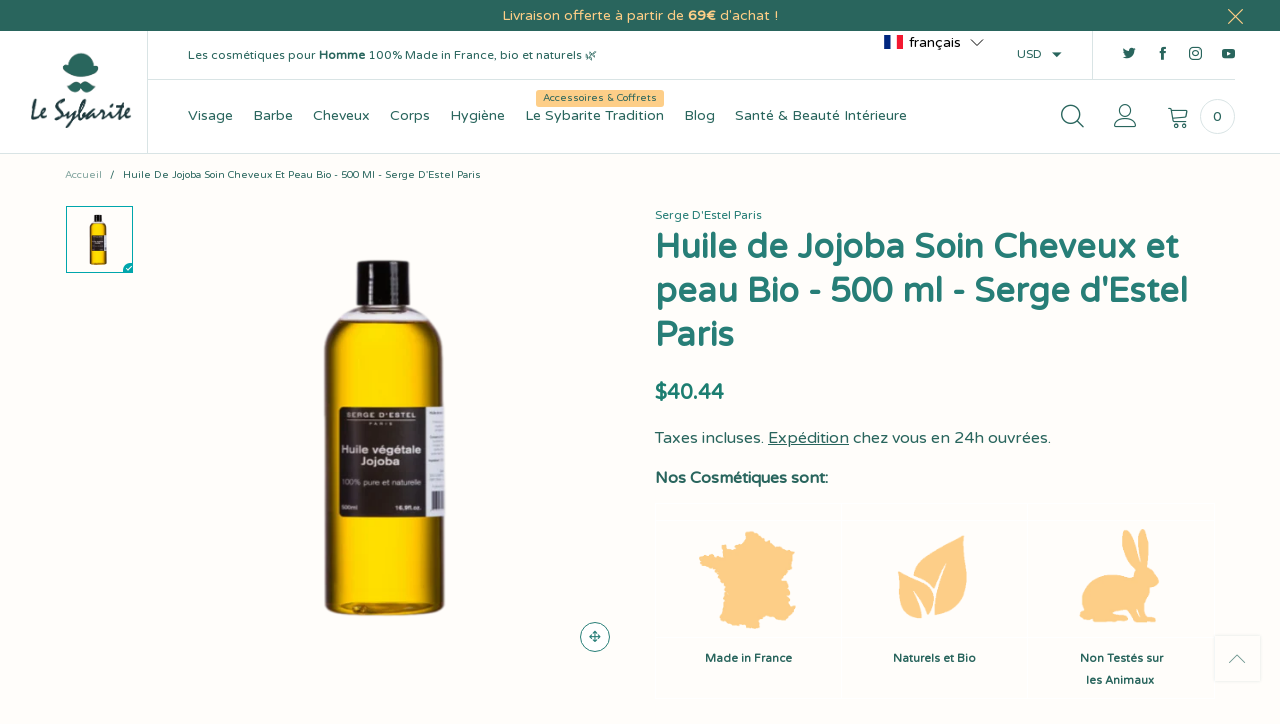

--- FILE ---
content_type: text/css
request_url: https://www.lesybarite.fr/cdn/shop/t/81/assets/bt-icons.scss.css?v=180688604051752542201703112713
body_size: 504
content:
@font-face{font-family:BTVodoma;src:url(//www.lesybarite.fr/cdn/shop/t/81/assets/BTVodoma.eot?v=97740689027605394281613479494);src:local("BTVodoma"),url(//www.lesybarite.fr/cdn/shop/t/81/assets/BTVodoma.eot?v=97740689027605394281613479494#iefix) format("embedded-opentype"),url(//www.lesybarite.fr/cdn/shop/t/81/assets/BTVodoma.woff2?v=62074606668230629151613479497) format("woff2"),url(//www.lesybarite.fr/cdn/shop/t/81/assets/BTVodoma.ttf?v=6864290508187774661613479495) format("truetype"),url(//www.lesybarite.fr/cdn/shop/t/81/assets/BTVodoma.woff?v=166880419270368205491613479496) format("woff"),url(//www.lesybarite.fr/cdn/shop/t/81/assets/BTVodoma.svg?v=178246504421122146521613479495#BTVodoma) format("svg");font-weight:400;font-style:normal;font-display:swap}[class^=lnr-],[class*=" lnr-"]{font-family:BTVodoma!important;speak:none;font-style:normal;font-weight:400;font-variant:normal;text-transform:none;line-height:1;-webkit-font-smoothing:antialiased;-moz-osx-font-smoothing:grayscale}.lnr-star:before{content:"\e941";color:#efce4a}.lnr-star-solid:before{content:"\e942";color:#efce4a}.lnr-warning:before{content:"\e940"}.lnr-danger:before{content:"\e93f"}.lnr-interface-and-web:before{content:"\e93e"}.lnr-interface:before{content:"\e93d"}.lnr-list-stroke:before{content:"\e938"}.lnr-grid-2-stroke:before{content:"\e935"}.lnr-grid-3-stroke:before{content:"\e936"}.lnr-grid-4-stroke:before{content:"\e937"}.lnr-change:before{content:"\e934"}.lnr-reply-all-solid:before{content:"\e939"}.lnr-gift:before{content:"\e933"}.lnr-icons-03:before{content:"\e602"}.lnr-youtube-play:before{content:"\e932"}.lnr-chevron-circle-right:before{content:"\e930"}.lnr-chevron-circle-left:before{content:"\e931"}.lnr-ruler:before{content:"\e92f"}.lnr-heart2:before{content:"\e92d"}.lnr-heart-1:before{content:"\e92e"}.lnr-underclothes:before{content:"\e922"}.lnr-raincoat:before{content:"\e923"}.lnr-skirt:before{content:"\e924"}.lnr-equipment:before{content:"\e925"}.lnr-hat:before{content:"\e926"}.lnr-high-heels:before{content:"\e927"}.lnr-pearl-necklace:before{content:"\e928"}.lnr-dresses:before{content:"\e929"}.lnr-handbag:before{content:"\e92a"}.lnr-shirt:before{content:"\e92b"}.lnr-arrow-point-to-down:before{content:"\e92c"}.lnr-smiley:before{content:"\e920"}.lnr-thumbs-up:before{content:"\e921"}.lnr-embarrassed:before{content:"\e91f"}.lnr-sold:before{content:"\e91e"}.lnr-forbidden:before{content:"\e91a"}.lnr-magnifying-glass:before{content:"\e915"}.lnr-shuffle:before{content:"\e912"}.lnr-coin:before{content:"\e910"}.lnr-truck:before{content:"\e913"}.lnr-snapchat:before{content:"\e914"}.lnr-pinterest1:before{content:"\e901"}.lnr-instagram:before{content:"\e903"}.lnr-google-plus:before{content:"\e906"}.lnr-whatsapp:before{content:"\e907"}.lnr-headphones:before{content:"\e908"}.lnr-tumblr:before{content:"\e909"}.lnr-youtube:before{content:"\e90a"}.lnr-vimeo-logo:before{content:"\e90b"}.lnr-rss-symbol:before{content:"\e90c"}.lnr-pinterest:before{content:"\e90d"}.lnr-twitter:before{content:"\e90e"}.lnr-facebook-letter-logo:before{content:"\e90f"}.lnr-quote-left1:before{content:"\e911"}.lnr-grid-large:before{content:"\e91b"}.lnr-grid-medium:before{content:"\e91c"}.lnr-grid-very-large:before{content:"\e91d"}.lnr-icons-12:before{content:"\e60b"}.lnr-zoom:before{content:"\e93c"}.lnr-arrow-long-right:before{content:"\e93a"}.lnr-arrow-long-left:before{content:"\e93b"}.lnr-heart1:before{content:"\e918"}.lnr-home:before{content:"\e800"}.lnr-pencil:before{content:"\e802"}.lnr-trash:before{content:"\e811"}.lnr-heart:before{content:"\e813"}.lnr-envelope:before{content:"\e818"}.lnr-eye:before{content:"\e81b"}.lnr-enter:before{content:"\e81f"}.lnr-exit:before{content:"\e820"}.lnr-film-play:before{content:"\e824"}.lnr-camera-video:before{content:"\e825"}.lnr-picture:before{content:"\e827"}.lnr-user:before{content:"\e82a"}.lnr-users:before{content:"\e82b"}.lnr-cart:before{content:"\e82e"}.lnr-phone-handset:before{content:"\e830"}.lnr-phone:before{content:"\e831"}.lnr-map-marker:before{content:"\e833"}.lnr-location:before{content:"\e835"}.lnr-calendar-full:before{content:"\e836"}.lnr-bubble:before{content:"\e83f"}.lnr-earth:before{content:"\e853"}.lnr-smile:before{content:"\e854"}.lnr-sad:before{content:"\e855"}.lnr-bullhorn:before{content:"\e859"}.lnr-sync:before{content:"\e862"}.lnr-clock:before{content:"\e864"}.lnr-magnifier:before{content:"\e86f"}.lnr-cross:before{content:"\e870"}.lnr-menu:before{content:"\e871"}.lnr-list:before{content:"\e872"}.lnr-chevron-up:before{content:"\e873"}.lnr-chevron-down:before{content:"\e874"}.lnr-chevron-left:before{content:"\e875"}.lnr-chevron-right:before{content:"\e876"}.lnr-arrow-up:before{content:"\e877"}.lnr-arrow-down:before{content:"\e878"}.lnr-arrow-left:before{content:"\e879"}.lnr-arrow-right:before{content:"\e87a"}.lnr-move:before{content:"\e87b"}.lnr-question-circle:before{content:"\e87d"}.lnr-funnel:before{content:"\e88f"}.lnr-paper-plane:before{content:"\e904"}.lnr-quote:before{content:"\e905"}.lnr-check:before{content:"\e900"}.lnr-plus:before{content:"\e917"}.lnr-minus:before{content:"\e916"}.lnr-quote-left:before{content:"\e902"}.lnr-share-alt:before{content:"\e919"}
/*# sourceMappingURL=/cdn/shop/t/81/assets/bt-icons.scss.css.map?v=180688604051752542201703112713 */


--- FILE ---
content_type: text/css
request_url: https://www.lesybarite.fr/cdn/shop/t/81/assets/cloudzoom.scss.css?v=23217522184668476711703112714
body_size: -352
content:
.cloudzoom-lens{border:5px solid #888;width:100px;height:100px;box-shadow:0 0 10px #0006;cursor:crosshair;z-index:9999}.cloudzoom-zoom{border:1px solid #888;box-shadow:0 0 10px #0006;z-index:9999}.cloudzoom-zoom-inside{border:none;box-shadow:none;z-index:0;cursor:pointer}.modal-open .cloudzoom-zoom-inside{z-index:9999}.cloudzoom-caption{display:none;text-align:left;background-color:#000;color:#fff;font-weight:700;padding:10px;font-family:sans-serif;font-size:11px}.cloudzoom-blank{background-image:url(//www.lesybarite.fr/cdn/shop/t/81/assets/blank.png?v=108045956124428427601613479433)}.cloudzoom-ajax-loader{background-image:url(//www.lesybarite.fr/cdn/shop/t/81/assets/ajax-loader.gif?v=41356863302472015721613479429);width:32px;height:32px}
/*# sourceMappingURL=/cdn/shop/t/81/assets/cloudzoom.scss.css.map?v=23217522184668476711703112714 */


--- FILE ---
content_type: text/javascript
request_url: https://www.lesybarite.fr/cdn/shop/t/81/assets/bt-fre-bought.min.js?v=134440754448488706691613479451
body_size: -108
content:
var BTFreBought={selectors:{selectedClass:"selected",checkbox:".pg__fre-check",variantSelect:".variant-id",pItem:".pg",totalPrice:".freb__total-price",addBtn:".freb__add-btn",qtyBox:".qty-box__input--fre",wrap:".fre-bought"},updateTotalBox:function(e){var s=0,c=0,r=this,a=0;e.find(this.selectors.pItem+"."+this.selectors.selectedClass).each(function(){var e=$(this).find(r.selectors.variantSelect+" option:selected"),t=parseInt($(this).find(r.selectors.qtyBox).first().val());e.data("available")&&(s+=parseInt(e.data("price"))*t,c+=parseInt(e.data("compare-price"))*t,a++)}),e.find(this.selectors.totalPrice).html(this.getTotalPriceHtml(s,c)),0<a?e.find(this.selectors.addBtn).removeAttr("disabled"):e.find(this.selectors.addBtn).attr("disabled","disabled"),BT.convertCurrencySilence(e.find("span.money"))},getTotalPriceHtml:function(e,t){var s="";return e<t?(s+='<span class="product-price__price product-price__price--freb">'+BT.getPriceHtml(e)+"</span>",s+='<s class="product-price__price product-price__price--freb">'+BT.getPriceHtml(t)+"</s>"):s+='<span class="product-price__price product-price__price--freb">'+BT.getPriceHtml(e)+"</span>",s},init:function(){var r=this;$(this.selectors.checkbox).unbind("click"),$(this.selectors.checkbox).on("click",function(e){e.preventDefault(),$(this).closest(r.selectors.pItem).toggleClass(r.selectors.selectedClass),r.updateTotalBox($(this).closest(r.selectors.wrap))}),$(this.selectors.variantSelect).unbind("change"),$(this.selectors.variantSelect).on("change",function(){var e=$(this).val(),t=$(this).children('option[value="'+e+'"]'),s=$(this).closest(r.selectors.pItem);t.data("available")?s.find(r.selectors.checkbox).removeAttr("disabled"):s.find(r.selectors.checkbox).attr("disabled","disabled"),r.updateTotalBox(s.closest(r.selectors.wrap))}),$(this.selectors.addBtn).unbind("click"),$(this.selectors.addBtn).on("click",function(){var e=$(this).closest(r.selectors.wrap),c=[];e.find(r.selectors.pItem+"."+r.selectors.selectedClass).each(function(){var e,t=$(this).find(r.selectors.variantSelect+" option:selected"),s=$(this).find(r.selectors.qtyBox).first().val();t.data("available")&&(e=t.attr("value"),c.push({id:e,quantity:s}))}),BT.showLoadingFull(),BT.callAjax(theme.cartAddUrl,"post",{items:c},"json",function(){document.location.href=theme.cartUrl})}),$(document).on("change",this.selectors.qtyBox,function(){r.updateTotalBox($(this).closest(r.selectors.wrap))}),BT.applyCustomColorSwatches(this.selectors.wrap)}};

--- FILE ---
content_type: text/javascript
request_url: https://www.lesybarite.fr/cdn/shop/t/81/assets/bt-application.min.js?v=180343146486097597191613479446
body_size: 48551
content:
var BtCurrency;!function(t,e){"function"==typeof define&&define.amd?define("ev-emitter/ev-emitter",e):"object"==typeof module&&module.exports?module.exports=e():t.EvEmitter=e()}("undefined"!=typeof window?window:this,function(){function t(){}var e=t.prototype;return e.on=function(t,e){if(t&&e){var n=this._events=this._events||{},o=n[t]=n[t]||[];return-1==o.indexOf(e)&&o.push(e),this}},e.once=function(t,e){if(t&&e){this.on(t,e);var n=this._onceEvents=this._onceEvents||{};return(n[t]=n[t]||{})[e]=!0,this}},e.off=function(t,e){var n=this._events&&this._events[t];if(n&&n.length){var o=n.indexOf(e);return-1!=o&&n.splice(o,1),this}},e.emitEvent=function(t,e){var n=this._events&&this._events[t];if(n&&n.length){var o=0,i=n[o];e=e||[];for(var a=this._onceEvents&&this._onceEvents[t];i;){var r=a&&a[i];r&&(this.off(t,i),delete a[i]),i.apply(this,e),i=n[o+=r?0:1]}return this}},e.allOff=e.removeAllListeners=function(){delete this._events,delete this._onceEvents},t}),function(e,n){"use strict";"function"==typeof define&&define.amd?define(["ev-emitter/ev-emitter"],function(t){return n(e,t)}):"object"==typeof module&&module.exports?module.exports=n(e,require("ev-emitter")):e.imagesLoaded=n(e,e.EvEmitter)}("undefined"!=typeof window?window:this,function(e,t){function o(t,e){for(var n in e)t[n]=e[n];return t}function i(t,e,n){return this instanceof i?("string"==typeof t&&(t=document.querySelectorAll(t)),this.elements=function(t){var e=[];if(Array.isArray(t))e=t;else if("number"==typeof t.length)for(var n=0;n<t.length;n++)e.push(t[n]);else e.push(t);return e}(t),this.options=o({},this.options),"function"==typeof e?n=e:o(this.options,e),n&&this.on("always",n),this.getImages(),r&&(this.jqDeferred=new r.Deferred),void setTimeout(function(){this.check()}.bind(this))):new i(t,e,n)}function n(t){this.img=t}function a(t,e){this.url=t,this.element=e,this.img=new Image}var r=e.jQuery,s=e.console;(i.prototype=Object.create(t.prototype)).options={},i.prototype.getImages=function(){this.images=[],this.elements.forEach(this.addElementImages,this)},i.prototype.addElementImages=function(t){"IMG"==t.nodeName&&this.addImage(t),!0===this.options.background&&this.addElementBackgroundImages(t);var e=t.nodeType;if(e&&l[e]){for(var n=t.querySelectorAll("img"),o=0;o<n.length;o++){var i=n[o];this.addImage(i)}if("string"==typeof this.options.background)for(var a=t.querySelectorAll(this.options.background),o=0;o<a.length;o++){var r=a[o];this.addElementBackgroundImages(r)}}};var l={1:!0,9:!0,11:!0};return i.prototype.addElementBackgroundImages=function(t){var e=getComputedStyle(t);if(e)for(var n=/url\((['"])?(.*?)\1\)/gi,o=n.exec(e.backgroundImage);null!==o;){var i=o&&o[2];i&&this.addBackground(i,t),o=n.exec(e.backgroundImage)}},i.prototype.addImage=function(t){var e=new n(t);this.images.push(e)},i.prototype.addBackground=function(t,e){var n=new a(t,e);this.images.push(n)},i.prototype.check=function(){function e(t,e,n){setTimeout(function(){o.progress(t,e,n)})}var o=this;return this.progressedCount=0,this.hasAnyBroken=!1,this.images.length?void this.images.forEach(function(t){t.once("progress",e),t.check()}):void this.complete()},i.prototype.progress=function(t,e,n){this.progressedCount++,this.hasAnyBroken=this.hasAnyBroken||!t.isLoaded,this.emitEvent("progress",[this,t,e]),this.jqDeferred&&this.jqDeferred.notify&&this.jqDeferred.notify(this,t),this.progressedCount==this.images.length&&this.complete(),this.options.debug&&s&&s.log("progress: "+n,t,e)},i.prototype.complete=function(){var t,e=this.hasAnyBroken?"fail":"done";this.isComplete=!0,this.emitEvent(e,[this]),this.emitEvent("always",[this]),this.jqDeferred&&(t=this.hasAnyBroken?"reject":"resolve",this.jqDeferred[t](this))},(n.prototype=Object.create(t.prototype)).check=function(){return this.getIsImageComplete()?void this.confirm(0!==this.img.naturalWidth,"naturalWidth"):(this.proxyImage=new Image,this.proxyImage.addEventListener("load",this),this.proxyImage.addEventListener("error",this),this.img.addEventListener("load",this),this.img.addEventListener("error",this),void(this.proxyImage.src=this.img.src))},n.prototype.getIsImageComplete=function(){return this.img.complete&&void 0!==this.img.naturalWidth},n.prototype.confirm=function(t,e){this.isLoaded=t,this.emitEvent("progress",[this,this.img,e])},n.prototype.handleEvent=function(t){var e="on"+t.type;this[e]&&this[e](t)},n.prototype.onload=function(){this.confirm(!0,"onload"),this.unbindEvents()},n.prototype.onerror=function(){this.confirm(!1,"onerror"),this.unbindEvents()},n.prototype.unbindEvents=function(){this.proxyImage.removeEventListener("load",this),this.proxyImage.removeEventListener("error",this),this.img.removeEventListener("load",this),this.img.removeEventListener("error",this)},(a.prototype=Object.create(n.prototype)).check=function(){this.img.addEventListener("load",this),this.img.addEventListener("error",this),this.img.src=this.url,this.getIsImageComplete()&&(this.confirm(0!==this.img.naturalWidth,"naturalWidth"),this.unbindEvents())},a.prototype.unbindEvents=function(){this.img.removeEventListener("load",this),this.img.removeEventListener("error",this)},a.prototype.confirm=function(t,e){this.isLoaded=t,this.emitEvent("progress",[this,this.element,e])},(i.makeJQueryPlugin=function(t){(t=t||e.jQuery)&&((r=t).fn.imagesLoaded=function(t,e){return new i(this,t,e).jqDeferred.promise(r(this))})})(),i}),function(t){"function"==typeof define&&define.amd?define(["jquery"],t):"object"==typeof exports?t(require("jquery")):t(jQuery)}(function(m){function f(t){return y.raw?t:encodeURIComponent(t)}function g(t,e){var n=y.raw?t:function(t){0===t.indexOf('"')&&(t=t.slice(1,-1).replace(/\\"/g,'"').replace(/\\\\/g,"\\"));try{return t=decodeURIComponent(t.replace(o," ")),y.json?JSON.parse(t):t}catch(t){}}(t);return m.isFunction(e)?e(n):n}var o=/\+/g,y=m.cookie=function(t,e,n){var o,i,a;if(void 0!==e&&!m.isFunction(e))return"number"==typeof(n=m.extend({},y.defaults,n)).expires&&(o=n.expires,(i=n.expires=new Date).setTime(+i+864e5*o)),document.cookie=[f(t),"=",(a=e,f(y.json?JSON.stringify(a):String(a))),n.expires?"; expires="+n.expires.toUTCString():"",n.path?"; path="+n.path:"",n.domain?"; domain="+n.domain:"",n.secure?"; secure":""].join("");for(var r,s=t?void 0:{},l=document.cookie?document.cookie.split("; "):[],c=0,u=l.length;c<u;c++){var d=l[c].split("="),h=(r=d.shift(),y.raw?r:decodeURIComponent(r)),p=d.join("=");if(t&&t===h){s=g(p,e);break}t||void 0===(p=g(p))||(s[h]=p)}return s};y.defaults={},m.removeCookie=function(t,e){return void 0!==m.cookie(t)&&(m.cookie(t,"",m.extend({},e,{expires:-1})),!m.cookie(t))}}),void 0===BtCurrency&&(BtCurrency={}),BtCurrency.loadedData=!1,BtCurrency.cookie={configuration:{expires:365,path:"/",domain:window.location.hostname},name:"currency",nativeName:"native_currency",write:function(t){jQuery.cookie(this.name,t,this.configuration)},read:function(){return jQuery.cookie(this.name)},destroy:function(){jQuery.cookie(this.name,null,this.configuration)},writeNative:function(t){jQuery.cookie(this.nativeName,t,this.configuration)},readNative:function(){return jQuery.cookie(this.nativeName)},destroyNative:function(){jQuery.cookie(this.nativeName,null,this.configuration)}},BtCurrency.moneyFormats={USD:{money_format:"${{amount}}",money_with_currency_format:"${{amount}} USD"},EUR:{money_format:"&euro;{{amount}}",money_with_currency_format:"&euro;{{amount}} EUR"},GBP:{money_format:"&pound;{{amount}}",money_with_currency_format:"&pound;{{amount}} GBP"},CAD:{money_format:"${{amount}}",money_with_currency_format:"${{amount}} CAD"},ALL:{money_format:"Lek {{amount}}",money_with_currency_format:"Lek {{amount}} ALL"},DZD:{money_format:"DA {{amount}}",money_with_currency_format:"DA {{amount}} DZD"},AOA:{money_format:"Kz{{amount}}",money_with_currency_format:"Kz{{amount}} AOA"},ARS:{money_format:"${{amount_with_comma_separator}}",money_with_currency_format:"${{amount_with_comma_separator}} ARS"},AMD:{money_format:"{{amount}} AMD",money_with_currency_format:"{{amount}} AMD"},AWG:{money_format:"Afl{{amount}}",money_with_currency_format:"Afl{{amount}} AWG"},AUD:{money_format:"${{amount}}",money_with_currency_format:"${{amount}} AUD"},BBD:{money_format:"${{amount}}",money_with_currency_format:"${{amount}} Bds"},AZN:{money_format:"m.{{amount}}",money_with_currency_format:"m.{{amount}} AZN"},BDT:{money_format:"Tk {{amount}}",money_with_currency_format:"Tk {{amount}} BDT"},BSD:{money_format:"BS${{amount}}",money_with_currency_format:"BS${{amount}} BSD"},BHD:{money_format:"{{amount}}0 BD",money_with_currency_format:"{{amount}}0 BHD"},BYR:{money_format:"Br {{amount}}",money_with_currency_format:"Br {{amount}} BYR"},BZD:{money_format:"BZ${{amount}}",money_with_currency_format:"BZ${{amount}} BZD"},BTN:{money_format:"Nu {{amount}}",money_with_currency_format:"Nu {{amount}} BTN"},BAM:{money_format:"KM {{amount_with_comma_separator}}",money_with_currency_format:"KM {{amount_with_comma_separator}} BAM"},BRL:{money_format:"R$ {{amount_with_comma_separator}}",money_with_currency_format:"R$ {{amount_with_comma_separator}} BRL"},BOB:{money_format:"Bs{{amount_with_comma_separator}}",money_with_currency_format:"Bs{{amount_with_comma_separator}} BOB"},BWP:{money_format:"P{{amount}}",money_with_currency_format:"P{{amount}} BWP"},BND:{money_format:"${{amount}}",money_with_currency_format:"${{amount}} BND"},BGN:{money_format:"{{amount}} лв",money_with_currency_format:"{{amount}} лв BGN"},MMK:{money_format:"K{{amount}}",money_with_currency_format:"K{{amount}} MMK"},KHR:{money_format:"KHR{{amount}}",money_with_currency_format:"KHR{{amount}}"},KYD:{money_format:"${{amount}}",money_with_currency_format:"${{amount}} KYD"},XAF:{money_format:"FCFA{{amount}}",money_with_currency_format:"FCFA{{amount}} XAF"},CLP:{money_format:"${{amount_no_decimals}}",money_with_currency_format:"${{amount_no_decimals}} CLP"},CNY:{money_format:"&#165;{{amount}}",money_with_currency_format:"&#165;{{amount}} CNY"},COP:{money_format:"${{amount_with_comma_separator}}",money_with_currency_format:"${{amount_with_comma_separator}} COP"},CRC:{money_format:"&#8353; {{amount_with_comma_separator}}",money_with_currency_format:"&#8353; {{amount_with_comma_separator}} CRC"},HRK:{money_format:"{{amount_with_comma_separator}} kn",money_with_currency_format:"{{amount_with_comma_separator}} kn HRK"},CZK:{money_format:"{{amount_with_comma_separator}} K&#269;",money_with_currency_format:"{{amount_with_comma_separator}} K&#269;"},DKK:{money_format:"{{amount_with_comma_separator}}",money_with_currency_format:"kr.{{amount_with_comma_separator}}"},DOP:{money_format:"RD$ {{amount}}",money_with_currency_format:"RD$ {{amount}}"},XCD:{money_format:"${{amount}}",money_with_currency_format:"EC${{amount}}"},EGP:{money_format:"LE {{amount}}",money_with_currency_format:"LE {{amount}} EGP"},ETB:{money_format:"Br{{amount}}",money_with_currency_format:"Br{{amount}} ETB"},XPF:{money_format:"{{amount_no_decimals_with_comma_separator}} XPF",money_with_currency_format:"{{amount_no_decimals_with_comma_separator}} XPF"},FJD:{money_format:"${{amount}}",money_with_currency_format:"FJ${{amount}}"},GMD:{money_format:"D {{amount}}",money_with_currency_format:"D {{amount}} GMD"},GHS:{money_format:"GH&#8373;{{amount}}",money_with_currency_format:"GH&#8373;{{amount}}"},GTQ:{money_format:"Q{{amount}}",money_with_currency_format:"{{amount}} GTQ"},GYD:{money_format:"G${{amount}}",money_with_currency_format:"${{amount}} GYD"},GEL:{money_format:"{{amount}} GEL",money_with_currency_format:"{{amount}} GEL"},HNL:{money_format:"L {{amount}}",money_with_currency_format:"L {{amount}} HNL"},HKD:{money_format:"${{amount}}",money_with_currency_format:"HK${{amount}}"},HUF:{money_format:"{{amount_no_decimals_with_comma_separator}}",money_with_currency_format:"{{amount_no_decimals_with_comma_separator}} Ft"},ISK:{money_format:"{{amount_no_decimals}} kr",money_with_currency_format:"{{amount_no_decimals}} kr ISK"},INR:{money_format:"Rs. {{amount}}",money_with_currency_format:"Rs. {{amount}}"},IDR:{money_format:"{{amount_with_comma_separator}}",money_with_currency_format:"Rp {{amount_with_comma_separator}}"},ILS:{money_format:"{{amount}} NIS",money_with_currency_format:"{{amount}} NIS"},JMD:{money_format:"${{amount}}",money_with_currency_format:"${{amount}} JMD"},JPY:{money_format:"&#165;{{amount_no_decimals}}",money_with_currency_format:"&#165;{{amount_no_decimals}} JPY"},JEP:{money_format:"&pound;{{amount}}",money_with_currency_format:"&pound;{{amount}} JEP"},JOD:{money_format:"{{amount}}0 JD",money_with_currency_format:"{{amount}}0 JOD"},KZT:{money_format:"{{amount}} KZT",money_with_currency_format:"{{amount}} KZT"},KES:{money_format:"KSh{{amount}}",money_with_currency_format:"KSh{{amount}}"},KWD:{money_format:"{{amount}}0 KD",money_with_currency_format:"{{amount}}0 KWD"},KGS:{money_format:"лв{{amount}}",money_with_currency_format:"лв{{amount}}"},LVL:{money_format:"Ls {{amount}}",money_with_currency_format:"Ls {{amount}} LVL"},LBP:{money_format:"L&pound;{{amount}}",money_with_currency_format:"L&pound;{{amount}} LBP"},LTL:{money_format:"{{amount}} Lt",money_with_currency_format:"{{amount}} Lt"},MGA:{money_format:"Ar {{amount}}",money_with_currency_format:"Ar {{amount}} MGA"},MKD:{money_format:"ден {{amount}}",money_with_currency_format:"ден {{amount}} MKD"},MOP:{money_format:"MOP${{amount}}",money_with_currency_format:"MOP${{amount}}"},MVR:{money_format:"Rf{{amount}}",money_with_currency_format:"Rf{{amount}} MRf"},MXN:{money_format:"$ {{amount}}",money_with_currency_format:"$ {{amount}} MXN"},MYR:{money_format:"RM{{amount}} MYR",money_with_currency_format:"RM{{amount}} MYR"},MUR:{money_format:"Rs {{amount}}",money_with_currency_format:"Rs {{amount}} MUR"},MDL:{money_format:"{{amount}} MDL",money_with_currency_format:"{{amount}} MDL"},MAD:{money_format:"{{amount}} dh",money_with_currency_format:"Dh {{amount}} MAD"},MNT:{money_format:"{{amount_no_decimals}} &#8366",money_with_currency_format:"{{amount_no_decimals}} MNT"},MZN:{money_format:"{{amount}} Mt",money_with_currency_format:"Mt {{amount}} MZN"},NAD:{money_format:"N${{amount}}",money_with_currency_format:"N${{amount}} NAD"},NPR:{money_format:"Rs{{amount}}",money_with_currency_format:"Rs{{amount}} NPR"},ANG:{money_format:"&fnof;{{amount}}",money_with_currency_format:"{{amount}} NA&fnof;"},NZD:{money_format:"${{amount}}",money_with_currency_format:"${{amount}} NZD"},NIO:{money_format:"C${{amount}}",money_with_currency_format:"C${{amount}} NIO"},NGN:{money_format:"&#8358;{{amount}}",money_with_currency_format:"&#8358;{{amount}} NGN"},NOK:{money_format:"kr {{amount_with_comma_separator}}",money_with_currency_format:"kr {{amount_with_comma_separator}} NOK"},OMR:{money_format:"{{amount_with_comma_separator}} OMR",money_with_currency_format:"{{amount_with_comma_separator}} OMR"},PKR:{money_format:"Rs.{{amount}}",money_with_currency_format:"Rs.{{amount}} PKR"},PGK:{money_format:"K {{amount}}",money_with_currency_format:"K {{amount}} PGK"},PYG:{money_format:"Gs. {{amount_no_decimals_with_comma_separator}}",money_with_currency_format:"Gs. {{amount_no_decimals_with_comma_separator}} PYG"},PEN:{money_format:"S/. {{amount}}",money_with_currency_format:"S/. {{amount}} PEN"},PHP:{money_format:"&#8369;{{amount}}",money_with_currency_format:"&#8369;{{amount}} PHP"},PLN:{money_format:"{{amount_with_comma_separator}} zl",money_with_currency_format:"{{amount_with_comma_separator}} zl PLN"},QAR:{money_format:"QAR {{amount_with_comma_separator}}",money_with_currency_format:"QAR {{amount_with_comma_separator}}"},RON:{money_format:"{{amount_with_comma_separator}} lei",money_with_currency_format:"{{amount_with_comma_separator}} lei RON"},RUB:{money_format:"&#1088;&#1091;&#1073;{{amount_with_comma_separator}}",money_with_currency_format:"&#1088;&#1091;&#1073;{{amount_with_comma_separator}} RUB"},RWF:{money_format:"{{amount_no_decimals}} RF",money_with_currency_format:"{{amount_no_decimals}} RWF"},WST:{money_format:"WS$ {{amount}}",money_with_currency_format:"WS$ {{amount}} WST"},SAR:{money_format:"{{amount}} SR",money_with_currency_format:"{{amount}} SAR"},STD:{money_format:"Db {{amount}}",money_with_currency_format:"Db {{amount}} STD"},RSD:{money_format:"{{amount}} RSD",money_with_currency_format:"{{amount}} RSD"},SCR:{money_format:"Rs {{amount}}",money_with_currency_format:"Rs {{amount}} SCR"},SGD:{money_format:"${{amount}}",money_with_currency_format:"${{amount}} SGD"},SYP:{money_format:"S&pound;{{amount}}",money_with_currency_format:"S&pound;{{amount}} SYP"},ZAR:{money_format:"R {{amount}}",money_with_currency_format:"R {{amount}} ZAR"},KRW:{money_format:"&#8361;{{amount_no_decimals}}",money_with_currency_format:"&#8361;{{amount_no_decimals}} KRW"},LKR:{money_format:"Rs {{amount}}",money_with_currency_format:"Rs {{amount}} LKR"},SEK:{money_format:"{{amount_no_decimals}} kr",money_with_currency_format:"{{amount_no_decimals}} kr SEK"},CHF:{money_format:"SFr. {{amount}}",money_with_currency_format:"SFr. {{amount}} CHF"},TWD:{money_format:"${{amount}}",money_with_currency_format:"${{amount}} TWD"},THB:{money_format:"{{amount}} &#xe3f;",money_with_currency_format:"{{amount}} &#xe3f; THB"},TZS:{money_format:"{{amount}} TZS",money_with_currency_format:"{{amount}} TZS"},TTD:{money_format:"${{amount}}",money_with_currency_format:"${{amount}} TTD"},TND:{money_format:"{{amount}}",money_with_currency_format:"{{amount}} DT"},TRY:{money_format:"{{amount}}TL",money_with_currency_format:"{{amount}}TL"},UGX:{money_format:"Ush {{amount_no_decimals}}",money_with_currency_format:"Ush {{amount_no_decimals}} UGX"},UAH:{money_format:"₴{{amount}}",money_with_currency_format:"₴{{amount}} UAH"},AED:{money_format:"Dhs. {{amount}}",money_with_currency_format:"Dhs. {{amount}} AED"},UYU:{money_format:"${{amount_with_comma_separator}}",money_with_currency_format:"${{amount_with_comma_separator}} UYU"},VUV:{money_format:"${{amount}}",money_with_currency_format:"${{amount}}VT"},VEF:{money_format:"Bs. {{amount_with_comma_separator}}",money_with_currency_format:"Bs. {{amount_with_comma_separator}} VEF"},VND:{money_format:"{{amount_no_decimals_with_comma_separator}}&#8363;",money_with_currency_format:"{{amount_no_decimals_with_comma_separator}} VND"},XBT:{money_format:"{{amount_no_decimals}} BTC",money_with_currency_format:"{{amount_no_decimals}} BTC"},XOF:{money_format:"CFA{{amount}}",money_with_currency_format:"CFA{{amount}} XOF"},ZMW:{money_format:"K{{amount_no_decimals_with_comma_separator}}",money_with_currency_format:"ZMW{{amount_no_decimals_with_comma_separator}}"}},BtCurrency.formatMoney=function(t,e,n){if("function"==typeof Shopify.formatMoney&&null==n)return Shopify.formatMoney(t,e);"string"==typeof t&&(t=t.replace(".",""));var o="",i=/\{\{\s*(\w+)\s*\}\}/,a=e||"${{amount}}";function r(t,e){return void 0===t?e:t}function s(t,e,n,o){if(e=r(e,2),n=r(n,","),o=r(o,"."),isNaN(t)||null==t)return 0;var i=(t=(t/100).toFixed(e)).split(".");return i[0].replace(/(\d)(?=(\d\d\d)+(?!\d))/g,"$1"+n)+(i[1]?o+i[1]:"")}switch(a.match(i)[1]){case"amount":o=s(t,2);break;case"amount_no_decimals":o=s(t,0);break;case"amount_with_comma_separator":o=s(t,2,".",",");break;case"amount_no_decimals_with_comma_separator":o=s(t,0,".",",");break;case"amount_with_decimals_no_comma_separator":o=s(t,2,"",".")}return a.replace(i,o)},BtCurrency.convert=function(t,e,n){return t*this.rates[e]/this.rates[n]},BtCurrency.rates={USD:1,EUR:1.16926,GBP:1.3222,CAD:.761119,ARS:.0356352,AUD:.738651,BRL:.254338,CLP:.00152325,CNY:.150659,CYP:.397899,CZK:.0451043,DKK:.156894,EEK:.0706676,HKD:.127433,HUF:.00361256,ISK:.00936811,INR:.0145123,JMD:.0077186,JPY:.00904407,LVL:1.57329,LTL:.320236,MTL:.293496,MXN:.0519375,NZD:.679459,NOK:.124031,PLN:.268687,SGD:.732704,SKK:21.5517,SIT:175.439,ZAR:.0738248,KRW:89404e-8,SEK:.114038,CHF:1.00682,TWD:.0327553,UYU:.0316395,MYR:.247258,BSD:1,CRC:.00176387,RON:.250871,PHP:.0187052,AED:.272294,VEB:100125e-9,IDR:695175e-10,TRY:.217034,THB:.030106,TTD:.148555,ILS:.274856,SYP:.00194171,XCD:.370032,COP:347453e-9,RUB:.0158237,HRK:.15807,KZT:.00291045,TZS:439667e-9,XPT:842.45,SAR:.266667,NIO:.03165,LAK:118584e-9,OMR:2.60078,AMD:.00207065,CDF:618062e-9,KPW:.0011111,SPL:6,KES:.00992762,ZWD:.00276319,KHR:246637e-9,MVR:.0649462,GTQ:.133497,BZD:.497885,BYR:50351e-9,LYD:.729901,DZD:.00849263,BIF:560288e-9,GIP:1.3222,BOB:.144812,XOF:.00178252,STD:475536e-10,NGN:.00277025,PGK:.30758,ERN:.0666667,MWK:.00137719,CUP:.0377358,GMD:.0211902,CVE:.0106036,BTN:.0145123,XAF:.00178252,UGX:260565e-9,MAD:.105694,MNT:405757e-9,LSL:.0738248,XAG:16.0535,TOP:.438338,SHP:1.3222,RSD:.00991164,HTG:.0150217,MGA:302168e-9,MZN:.0168891,FKP:1.3222,BWP:.0964214,HNL:.0416059,PYG:175657e-9,JEP:1.3222,EGP:.0558945,LBP:66335e-8,ANG:.558145,WST:.385845,TVD:.738651,GYD:.00477651,GGP:1.3222,NPR:.00902785,KMF:.00237669,IRR:233048e-10,XPD:951.531,SRD:.133929,TMM:571317e-10,SZL:.0738248,MOP:.123721,BMD:1,XPF:.00979836,ETB:.0362643,JOD:1.41044,MDL:.0594929,MRO:.00280885,YER:.00398709,BAM:.597831,AWG:.558659,PEN:.304184,VEF:.100125,SLL:125571e-9,KYD:1.21951,AOA:.00399351,TND:.381838,TJS:.108976,SCR:.074035,LKR:.00629133,DJF:.00561816,GNF:110564e-9,VUV:.00892424,SDG:.0555179,IMP:1.3222,GEL:.408996,FJD:.476295,DOP:.0202121,XDR:1.40866,MUR:.0289651,MMK:711224e-9,LRD:.0066019,BBD:.5,ZMK:102063e-9,XAU:1257.35,VND:433333e-10,UAH:.0379603,TMT:.285659,IQD:839791e-9,BGN:.597831,KGS:.0146654,RWF:.00116347,BHD:2.65957,UZS:12739e-8,PKR:.00821577,MKD:.0189717,AFN:.0135873,NAD:.0738248,BDT:.0118927,AZN:.587691,SOS:.00172891,QAR:.274725,PAB:1,CUC:1,SVC:.114286,SBD:.12612,ALL:.00925979,BND:.732704,KWD:3.30428,GHS:.208309,ZMW:.102063,XBT:6523,NTD:.0337206,BYN:.50351,CNH:.150114,MRU:.0280885,STN:.0475536},BtCurrency.convertNumber=function(t,e,n){var o=BtCurrency.convert(t,e,n);return BtCurrency.formatMoney(o,"{{amount_with_decimals_no_comma_separator}}",!0)},BtCurrency.convertSilence=function(i,a,t,r){0!=enableCurrencyConverter&&0!=this.loadedData&&jQuery(t||"span.money").each(function(){var t,e,n,o;jQuery(this).attr("data-currency")!==a&&(jQuery(this).attr("data-currency-"+a)?jQuery(this).html(jQuery(this).attr("data-currency-"+a)):(n=0,t=BtCurrency.moneyFormats[i][r||BtCurrency.format]||"{{amount}}",e=BtCurrency.moneyFormats[a][r||BtCurrency.format]||"{{amount}}",n=-1!==t.indexOf("amount_no_decimals")?BtCurrency.convert(100*parseInt(jQuery(this).html().replace(/[^0-9]/g,""),10),i,a):"JOD"===i||"KWD"==i||"BHD"==i?BtCurrency.convert(parseInt(jQuery(this).html().replace(/[^0-9]/g,""),10)/10,i,a):BtCurrency.convert(parseInt(jQuery(this).html().replace(/[^0-9]/g,""),10),i,a),o=BtCurrency.formatMoney(n,e),jQuery(this).html(o),jQuery(this).attr("data-currency-"+a,o)),jQuery(this).attr("data-currency",a))})},BtCurrency.convertAll=function(t,e,n,o){0!=enableCurrencyConverter&&(this.convertSilence(t,e,n,o),this.currentCurrency=e,this.cookie.write(e))},BtCurrency.switcherClass={wrap:".currency-switcher",code:".cs__code",current:".cs__current-code",active:".active"};var currencySubmitting=!(BtCurrency.addNativeCurrencyToSwitcher=function(){var t;!enableCurrencyAuto||null!=(t=this.cookie.readNative())&&null!=t&&"undefined"!=t&&0<$(this.switcherClass.wrap+" ul").length&&0==$(this.switcherClass.code+'[data-code="'+t+'"]').length&&(0<$(".csi__code--last").length&&$(".csi__code--last").removeClass("csi__code--last"),$(this.switcherClass.wrap+" ul").append('<li><a href="#" class="cs__code csi__code csi__code--last" data-code="'+t+'">'+t+"</a></li>"))});if(BtCurrency.initSwitcher=function(){var t=this.switcherClass;this.addNativeCurrencyToSwitcher(),$(document).on("click",t.code,function(t){if(t.preventDefault(),enableCurrencyConverter){if(!BtCurrency.loadedData)return;var e=$(this).attr("data-code");if(e==BtCurrency.currentCurrency)return;var n=BtCurrency.currentCurrency;BtCurrency.convertAll(n,e),BtCurrency.updateSwitcher()}else{if(currencySubmitting)return;0<$("#currency_form").length&&(currencySubmitting=!0,$("#currency_form select").val($(this).attr("data-code")),$("#currency_form").submit())}})},BtCurrency.updateSwitcher=function(){var t=this.switcherClass,e=this.currentCurrency;0<$(t.wrap).length&&((0<$(t.code+'[data-code="'+e+'"]').length||enableCurrencyAuto)&&$(t.current).text(e),$(t.code+t.active).removeClass(t.active.replace(".","")),$(t.code+'[data-code="'+e+'"]').addClass(t.active.replace(".","")))},BtCurrency.initSwitcher(),BtCurrency.format=currencyFormat,BtCurrency.moneyFormats[shopCurrency].money_with_currency_format=currencyFormat1,BtCurrency.moneyFormats[shopCurrency].money_format=currencyFormat2,BtCurrency.currentCurrency=defaultCurrency,enableCurrencyConverter&&($.ajaxSetup({cache:!0}),$.getScript("//cdn.shopify.com/s/javascripts/currencies.js",function(t,e,n){BtCurrency.rates=Currency.rates;try{cookieCurrency=BtCurrency.cookie.read()}catch(t){}if(jQuery("span.money span.money").each(function(){jQuery(this).parents("span.money").removeClass("money")}),jQuery("span.money").each(function(){jQuery(this).attr("data-currency-"+shopCurrency,jQuery(this).html())}),null==cookieCurrency||null==cookieCurrency||"undefined"==cookieCurrency)new Promise(function(o,e){if(enableCurrencyAuto)try{var t=Math.floor(Math.random()*Math.floor(theme.currencyServices.length));$.getJSON(theme.currencyServices[t]).then(function(t){var n=null!=t.countryCode?t.countryCode:t.country;new Promise(function(t,e){$.getJSON("/?view=currencies",function(t){null!=t[n]&&(defaultCurrency=t[n].code.split(",")[0],BtCurrency.cookie.writeNative(defaultCurrency),BtCurrency.addNativeCurrencyToSwitcher()),o()})})},function(t,e){console.log("Request failed.  Returned status of",e)})}catch(t){e(t)}else o()}).then(function(){if(BtCurrency.loadedData=!0,shopCurrency!==defaultCurrency)BtCurrency.convertAll(shopCurrency,defaultCurrency);else{BtCurrency.currentCurrency=defaultCurrency;try{BtCurrency.cookie.write(defaultCurrency)}catch(t){}}BtCurrency.updateSwitcher()},function(t){console.log(t)});else if(jQuery(".currency-switcher").length&&0===jQuery('.cs__code[data-code="'+cookieCurrency+'"]').length){if(BtCurrency.loadedData=!0,enableCurrencyAuto)cookieCurrency===shopCurrency?(BtCurrency.loadedData=!0,BtCurrency.currentCurrency=shopCurrency):(BtCurrency.loadedData=!0,BtCurrency.convertAll(shopCurrency,cookieCurrency));else if(shopCurrency!==defaultCurrency)BtCurrency.convertAll(shopCurrency,defaultCurrency);else{BtCurrency.currentCurrency=defaultCurrency;try{BtCurrency.cookie.write(defaultCurrency)}catch(t){}}BtCurrency.updateSwitcher()}else cookieCurrency===shopCurrency?(BtCurrency.loadedData=!0,BtCurrency.currentCurrency=shopCurrency):(BtCurrency.loadedData=!0,BtCurrency.convertAll(shopCurrency,cookieCurrency)),BtCurrency.updateSwitcher()})),"undefined"==typeof jQuery)throw new Error("Bootstrap's JavaScript requires jQuery");!function(){"use strict";var t=jQuery.fn.jquery.split(" ")[0].split(".");if(t[0]<2&&t[1]<9||1==t[0]&&9==t[1]&&t[2]<1||3<t[0])throw new Error("Bootstrap's JavaScript requires jQuery version 1.9.1 or higher, but lower than version 4")}(),function(o){"use strict";o.fn.emulateTransitionEnd=function(t){var e=!1,n=this;return o(this).one("bsTransitionEnd",function(){e=!0}),setTimeout(function(){e||o(n).trigger(o.support.transition.end)},t),this},o(function(){o.support.transition=function(){var t=document.createElement("bootstrap"),e={WebkitTransition:"webkitTransitionEnd",MozTransition:"transitionend",OTransition:"oTransitionEnd otransitionend",transition:"transitionend"};for(var n in e)if(void 0!==t.style[n])return{end:e[n]};return!1}(),o.support.transition&&(o.event.special.bsTransitionEnd={bindType:o.support.transition.end,delegateType:o.support.transition.end,handle:function(t){if(o(t.target).is(this))return t.handleObj.handler.apply(this,arguments)}})})}(jQuery),function(a){"use strict";function r(t){a(t).on("click",e,this.close)}var e='[data-dismiss="alert"]';r.VERSION="3.4.1",r.TRANSITION_DURATION=150,r.prototype.close=function(t){var e=a(this),n=e.attr("data-target");n="#"===(n=n||(n=e.attr("href"))&&n.replace(/.*(?=#[^\s]*$)/,""))?[]:n;var o=a(document).find(n);function i(){o.detach().trigger("closed.bs.alert").remove()}t&&t.preventDefault(),o.length||(o=e.closest(".alert")),o.trigger(t=a.Event("close.bs.alert")),t.isDefaultPrevented()||(o.removeClass("in"),a.support.transition&&o.hasClass("fade")?o.one("bsTransitionEnd",i).emulateTransitionEnd(r.TRANSITION_DURATION):i())};var t=a.fn.alert;a.fn.alert=function(n){return this.each(function(){var t=a(this),e=t.data("bs.alert");e||t.data("bs.alert",e=new r(this)),"string"==typeof n&&e[n].call(t)})},a.fn.alert.Constructor=r,a.fn.alert.noConflict=function(){return a.fn.alert=t,this},a(document).on("click.bs.alert.data-api",e,r.prototype.close)}(jQuery),function(a){"use strict";var i=function(t,e){this.$element=a(t),this.options=a.extend({},i.DEFAULTS,e),this.isLoading=!1};function n(o){return this.each(function(){var t=a(this),e=t.data("bs.button"),n="object"==typeof o&&o;e||t.data("bs.button",e=new i(this,n)),"toggle"==o?e.toggle():o&&e.setState(o)})}i.VERSION="3.4.1",i.DEFAULTS={loadingText:"loading..."},i.prototype.setState=function(t){var e="disabled",n=this.$element,o=n.is("input")?"val":"html",i=n.data();t+="Text",null==i.resetText&&n.data("resetText",n[o]()),setTimeout(a.proxy(function(){n[o](null==i[t]?this.options[t]:i[t]),"loadingText"==t?(this.isLoading=!0,n.addClass(e).attr(e,e).prop(e,!0)):this.isLoading&&(this.isLoading=!1,n.removeClass(e).removeAttr(e).prop(e,!1))},this),0)},i.prototype.toggle=function(){var t,e=!0,n=this.$element.closest('[data-toggle="buttons"]');n.length?("radio"==(t=this.$element.find("input")).prop("type")?(t.prop("checked")&&(e=!1),n.find(".active").removeClass("active"),this.$element.addClass("active")):"checkbox"==t.prop("type")&&(t.prop("checked")!==this.$element.hasClass("active")&&(e=!1),this.$element.toggleClass("active")),t.prop("checked",this.$element.hasClass("active")),e&&t.trigger("change")):(this.$element.attr("aria-pressed",!this.$element.hasClass("active")),this.$element.toggleClass("active"))};var t=a.fn.button;a.fn.button=n,a.fn.button.Constructor=i,a.fn.button.noConflict=function(){return a.fn.button=t,this},a(document).on("click.bs.button.data-api",'[data-toggle^="button"]',function(t){var e=a(t.target).closest(".btn");n.call(e,"toggle"),a(t.target).is('input[type="radio"], input[type="checkbox"]')||(t.preventDefault(),e.is("input,button")?e.trigger("focus"):e.find("input:visible,button:visible").first().trigger("focus"))}).on("focus.bs.button.data-api blur.bs.button.data-api",'[data-toggle^="button"]',function(t){a(t.target).closest(".btn").toggleClass("focus",/^focus(in)?$/.test(t.type))})}(jQuery),function(d){"use strict";function h(t,e){this.$element=d(t),this.$indicators=this.$element.find(".carousel-indicators"),this.options=e,this.paused=null,this.sliding=null,this.interval=null,this.$active=null,this.$items=null,this.options.keyboard&&this.$element.on("keydown.bs.carousel",d.proxy(this.keydown,this)),"hover"!=this.options.pause||"ontouchstart"in document.documentElement||this.$element.on("mouseenter.bs.carousel",d.proxy(this.pause,this)).on("mouseleave.bs.carousel",d.proxy(this.cycle,this))}function s(i){return this.each(function(){var t=d(this),e=t.data("bs.carousel"),n=d.extend({},h.DEFAULTS,t.data(),"object"==typeof i&&i),o="string"==typeof i?i:n.slide;e||t.data("bs.carousel",e=new h(this,n)),"number"==typeof i?e.to(i):o?e[o]():n.interval&&e.pause().cycle()})}h.VERSION="3.4.1",h.TRANSITION_DURATION=600,h.DEFAULTS={interval:5e3,pause:"hover",wrap:!0,keyboard:!0},h.prototype.keydown=function(t){if(!/input|textarea/i.test(t.target.tagName)){switch(t.which){case 37:this.prev();break;case 39:this.next();break;default:return}t.preventDefault()}},h.prototype.cycle=function(t){return t||(this.paused=!1),this.interval&&clearInterval(this.interval),this.options.interval&&!this.paused&&(this.interval=setInterval(d.proxy(this.next,this),this.options.interval)),this},h.prototype.getItemIndex=function(t){return this.$items=t.parent().children(".item"),this.$items.index(t||this.$active)},h.prototype.getItemForDirection=function(t,e){var n=this.getItemIndex(e);if(("prev"==t&&0===n||"next"==t&&n==this.$items.length-1)&&!this.options.wrap)return e;var o=(n+("prev"==t?-1:1))%this.$items.length;return this.$items.eq(o)},h.prototype.to=function(t){var e=this,n=this.getItemIndex(this.$active=this.$element.find(".item.active"));if(!(t>this.$items.length-1||t<0))return this.sliding?this.$element.one("slid.bs.carousel",function(){e.to(t)}):n==t?this.pause().cycle():this.slide(n<t?"next":"prev",this.$items.eq(t))},h.prototype.pause=function(t){return t||(this.paused=!0),this.$element.find(".next, .prev").length&&d.support.transition&&(this.$element.trigger(d.support.transition.end),this.cycle(!0)),this.interval=clearInterval(this.interval),this},h.prototype.next=function(){if(!this.sliding)return this.slide("next")},h.prototype.prev=function(){if(!this.sliding)return this.slide("prev")},h.prototype.slide=function(t,e){var n=this.$element.find(".item.active"),o=e||this.getItemForDirection(t,n),i=this.interval,a="next"==t?"left":"right",r=this;if(o.hasClass("active"))return this.sliding=!1;var s,l=o[0],c=d.Event("slide.bs.carousel",{relatedTarget:l,direction:a});if(this.$element.trigger(c),!c.isDefaultPrevented()){this.sliding=!0,i&&this.pause(),this.$indicators.length&&(this.$indicators.find(".active").removeClass("active"),(s=d(this.$indicators.children()[this.getItemIndex(o)]))&&s.addClass("active"));var u=d.Event("slid.bs.carousel",{relatedTarget:l,direction:a});return d.support.transition&&this.$element.hasClass("slide")?(o.addClass(t),"object"==typeof o&&o.length&&o[0].offsetWidth,n.addClass(a),o.addClass(a),n.one("bsTransitionEnd",function(){o.removeClass([t,a].join(" ")).addClass("active"),n.removeClass(["active",a].join(" ")),r.sliding=!1,setTimeout(function(){r.$element.trigger(u)},0)}).emulateTransitionEnd(h.TRANSITION_DURATION)):(n.removeClass("active"),o.addClass("active"),this.sliding=!1,this.$element.trigger(u)),i&&this.cycle(),this}};var t=d.fn.carousel;d.fn.carousel=s,d.fn.carousel.Constructor=h,d.fn.carousel.noConflict=function(){return d.fn.carousel=t,this};function e(t){var e,n,o=d(this),i=(i=o.attr("href"))&&i.replace(/.*(?=#[^\s]+$)/,""),a=o.attr("data-target")||i,r=d(document).find(a);r.hasClass("carousel")&&(e=d.extend({},r.data(),o.data()),(n=o.attr("data-slide-to"))&&(e.interval=!1),s.call(r,e),n&&r.data("bs.carousel").to(n),t.preventDefault())}d(document).on("click.bs.carousel.data-api","[data-slide]",e).on("click.bs.carousel.data-api","[data-slide-to]",e),d(window).on("load",function(){d('[data-ride="carousel"]').each(function(){var t=d(this);s.call(t,t.data())})})}(jQuery),function(r){"use strict";var s=function(t,e){this.$element=r(t),this.options=r.extend({},s.DEFAULTS,e),this.$trigger=r('[data-toggle="collapse"][href="#'+t.id+'"],[data-toggle="collapse"][data-target="#'+t.id+'"]'),this.transitioning=null,this.options.parent?this.$parent=this.getParent():this.addAriaAndCollapsedClass(this.$element,this.$trigger),this.options.toggle&&this.toggle()};function i(t){var e,n=t.attr("data-target")||(e=t.attr("href"))&&e.replace(/.*(?=#[^\s]+$)/,"");return r(document).find(n)}function l(o){return this.each(function(){var t=r(this),e=t.data("bs.collapse"),n=r.extend({},s.DEFAULTS,t.data(),"object"==typeof o&&o);!e&&n.toggle&&/show|hide/.test(o)&&(n.toggle=!1),e||t.data("bs.collapse",e=new s(this,n)),"string"==typeof o&&e[o]()})}s.VERSION="3.4.1",s.TRANSITION_DURATION=350,s.DEFAULTS={toggle:!0},s.prototype.dimension=function(){return this.$element.hasClass("width")?"width":"height"},s.prototype.show=function(){if(!this.transitioning&&!this.$element.hasClass("in")){var t,e=this.$parent&&this.$parent.children(".panel").children(".in, .collapsing");if(!(e&&e.length&&(t=e.data("bs.collapse"))&&t.transitioning)){var n=r.Event("show.bs.collapse");if(this.$element.trigger(n),!n.isDefaultPrevented()){e&&e.length&&(l.call(e,"hide"),t||e.data("bs.collapse",null));var o=this.dimension();this.$element.removeClass("collapse").addClass("collapsing")[o](0).attr("aria-expanded",!0),this.$trigger.removeClass("collapsed").attr("aria-expanded",!0),this.transitioning=1;var i=function(){this.$element.removeClass("collapsing").addClass("collapse in")[o](""),this.transitioning=0,this.$element.trigger("shown.bs.collapse")};if(!r.support.transition)return i.call(this);var a=r.camelCase(["scroll",o].join("-"));this.$element.one("bsTransitionEnd",r.proxy(i,this)).emulateTransitionEnd(s.TRANSITION_DURATION)[o](this.$element[0][a])}}}},s.prototype.hide=function(){if(!this.transitioning&&this.$element.hasClass("in")){var t=r.Event("hide.bs.collapse");if(this.$element.trigger(t),!t.isDefaultPrevented()){var e=this.dimension();this.$element[e](this.$element[e]())[0].offsetHeight,this.$element.addClass("collapsing").removeClass("collapse in").attr("aria-expanded",!1),this.$trigger.addClass("collapsed").attr("aria-expanded",!1),this.transitioning=1;var n=function(){this.transitioning=0,this.$element.removeClass("collapsing").addClass("collapse").trigger("hidden.bs.collapse")};if(!r.support.transition)return n.call(this);this.$element[e](0).one("bsTransitionEnd",r.proxy(n,this)).emulateTransitionEnd(s.TRANSITION_DURATION)}}},s.prototype.toggle=function(){this[this.$element.hasClass("in")?"hide":"show"]()},s.prototype.getParent=function(){return r(document).find(this.options.parent).find('[data-toggle="collapse"][data-parent="'+this.options.parent+'"]').each(r.proxy(function(t,e){var n=r(e);this.addAriaAndCollapsedClass(i(n),n)},this)).end()},s.prototype.addAriaAndCollapsedClass=function(t,e){var n=t.hasClass("in");t.attr("aria-expanded",n),e.toggleClass("collapsed",!n).attr("aria-expanded",n)};var t=r.fn.collapse;r.fn.collapse=l,r.fn.collapse.Constructor=s,r.fn.collapse.noConflict=function(){return r.fn.collapse=t,this},r(document).on("click.bs.collapse.data-api",'[data-toggle="collapse"]',function(t){var e=r(this);e.attr("data-target")||t.preventDefault();var n=i(e),o=n.data("bs.collapse")?"toggle":e.data();l.call(n,o)})}(jQuery),function(r){"use strict";function o(t){r(t).on("click.bs.dropdown",this.toggle)}var s='[data-toggle="dropdown"]';function l(t){var e=t.attr("data-target"),n="#"!==(e=e||(e=t.attr("href"))&&/#[A-Za-z]/.test(e)&&e.replace(/.*(?=#[^\s]*$)/,""))?r(document).find(e):null;return n&&n.length?n:t.parent()}function a(o){o&&3===o.which||(r(".dropdown-backdrop").remove(),r(s).each(function(){var t=r(this),e=l(t),n={relatedTarget:this};e.hasClass("open")&&(o&&"click"==o.type&&/input|textarea/i.test(o.target.tagName)&&r.contains(e[0],o.target)||(e.trigger(o=r.Event("hide.bs.dropdown",n)),o.isDefaultPrevented()||(t.attr("aria-expanded","false"),e.removeClass("open").trigger(r.Event("hidden.bs.dropdown",n)))))}))}o.VERSION="3.4.1",o.prototype.toggle=function(t){var e=r(this);if(!e.is(".disabled, :disabled")){var n=l(e),o=n.hasClass("open");if(a(),!o){"ontouchstart"in document.documentElement&&!n.closest(".navbar-nav").length&&r(document.createElement("div")).addClass("dropdown-backdrop").insertAfter(r(this)).on("click",a);var i={relatedTarget:this};if(n.trigger(t=r.Event("show.bs.dropdown",i)),t.isDefaultPrevented())return;e.trigger("focus").attr("aria-expanded","true"),n.toggleClass("open").trigger(r.Event("shown.bs.dropdown",i))}return!1}},o.prototype.keydown=function(t){if(/(38|40|27|32)/.test(t.which)&&!/input|textarea/i.test(t.target.tagName)){var e=r(this);if(t.preventDefault(),t.stopPropagation(),!e.is(".disabled, :disabled")){var n=l(e),o=n.hasClass("open");if(!o&&27!=t.which||o&&27==t.which)return 27==t.which&&n.find(s).trigger("focus"),e.trigger("click");var i,a=n.find(".dropdown-menu li:not(.disabled):visible a");a.length&&(i=a.index(t.target),38==t.which&&0<i&&i--,40==t.which&&i<a.length-1&&i++,~i||(i=0),a.eq(i).trigger("focus"))}}};var t=r.fn.dropdown;r.fn.dropdown=function(n){return this.each(function(){var t=r(this),e=t.data("bs.dropdown");e||t.data("bs.dropdown",e=new o(this)),"string"==typeof n&&e[n].call(t)})},r.fn.dropdown.Constructor=o,r.fn.dropdown.noConflict=function(){return r.fn.dropdown=t,this},r(document).on("click.bs.dropdown.data-api",a).on("click.bs.dropdown.data-api",".dropdown form",function(t){t.stopPropagation()}).on("click.bs.dropdown.data-api",s,o.prototype.toggle).on("keydown.bs.dropdown.data-api",s,o.prototype.keydown).on("keydown.bs.dropdown.data-api",".dropdown-menu",o.prototype.keydown)}(jQuery),function(r){"use strict";function a(t,e){this.options=e,this.$body=r(document.body),this.$element=r(t),this.$dialog=this.$element.find(".modal-dialog"),this.$backdrop=null,this.isShown=null,this.originalBodyPad=null,this.scrollbarWidth=0,this.ignoreBackdropClick=!1,this.fixedContent=".navbar-fixed-top, .navbar-fixed-bottom",this.options.remote&&this.$element.find(".modal-content").load(this.options.remote,r.proxy(function(){this.$element.trigger("loaded.bs.modal")},this))}function s(o,i){return this.each(function(){var t=r(this),e=t.data("bs.modal"),n=r.extend({},a.DEFAULTS,t.data(),"object"==typeof o&&o);e||t.data("bs.modal",e=new a(this,n)),"string"==typeof o?e[o](i):n.show&&e.show(i)})}a.VERSION="3.4.1",a.TRANSITION_DURATION=300,a.BACKDROP_TRANSITION_DURATION=150,a.DEFAULTS={backdrop:!0,keyboard:!0,show:!0},a.prototype.toggle=function(t){return this.isShown?this.hide():this.show(t)},a.prototype.show=function(n){var o=this,t=r.Event("show.bs.modal",{relatedTarget:n});this.$element.trigger(t),this.isShown||t.isDefaultPrevented()||(this.isShown=!0,this.checkScrollbar(),this.setScrollbar(),this.$body.addClass("modal-open"),this.escape(),this.resize(),this.$element.on("click.dismiss.bs.modal",'[data-dismiss="modal"]',r.proxy(this.hide,this)),this.$dialog.on("mousedown.dismiss.bs.modal",function(){o.$element.one("mouseup.dismiss.bs.modal",function(t){r(t.target).is(o.$element)&&(o.ignoreBackdropClick=!0)})}),this.backdrop(function(){var t=r.support.transition&&o.$element.hasClass("fade");o.$element.parent().length||o.$element.appendTo(o.$body),o.$element.show().scrollTop(0),o.adjustDialog(),t&&o.$element[0].offsetWidth,o.$element.addClass("in"),o.enforceFocus();var e=r.Event("shown.bs.modal",{relatedTarget:n});t?o.$dialog.one("bsTransitionEnd",function(){o.$element.trigger("focus").trigger(e)}).emulateTransitionEnd(a.TRANSITION_DURATION):o.$element.trigger("focus").trigger(e)}))},a.prototype.hide=function(t){t&&t.preventDefault(),t=r.Event("hide.bs.modal"),this.$element.trigger(t),this.isShown&&!t.isDefaultPrevented()&&(this.isShown=!1,this.escape(),this.resize(),r(document).off("focusin.bs.modal"),this.$element.removeClass("in").off("click.dismiss.bs.modal").off("mouseup.dismiss.bs.modal"),this.$dialog.off("mousedown.dismiss.bs.modal"),r.support.transition&&this.$element.hasClass("fade")?this.$element.one("bsTransitionEnd",r.proxy(this.hideModal,this)).emulateTransitionEnd(a.TRANSITION_DURATION):this.hideModal())},a.prototype.enforceFocus=function(){r(document).off("focusin.bs.modal").on("focusin.bs.modal",r.proxy(function(t){document===t.target||this.$element[0]===t.target||this.$element.has(t.target).length||this.$element.trigger("focus")},this))},a.prototype.escape=function(){this.isShown&&this.options.keyboard?this.$element.on("keydown.dismiss.bs.modal",r.proxy(function(t){27==t.which&&this.hide()},this)):this.isShown||this.$element.off("keydown.dismiss.bs.modal")},a.prototype.resize=function(){this.isShown?r(window).on("resize.bs.modal",r.proxy(this.handleUpdate,this)):r(window).off("resize.bs.modal")},a.prototype.hideModal=function(){var t=this;this.$element.hide(),this.backdrop(function(){t.$body.removeClass("modal-open"),t.resetAdjustments(),t.resetScrollbar(),t.$element.trigger("hidden.bs.modal")})},a.prototype.removeBackdrop=function(){this.$backdrop&&this.$backdrop.remove(),this.$backdrop=null},a.prototype.backdrop=function(t){var e,n=this,o=this.$element.hasClass("fade")?"fade":"";if(this.isShown&&this.options.backdrop){var i=r.support.transition&&o;if(this.$backdrop=r(document.createElement("div")).addClass("modal-backdrop "+o).appendTo(this.$body),this.$element.on("click.dismiss.bs.modal",r.proxy(function(t){this.ignoreBackdropClick?this.ignoreBackdropClick=!1:t.target===t.currentTarget&&("static"==this.options.backdrop?this.$element[0].focus():this.hide())},this)),i&&this.$backdrop[0].offsetWidth,this.$backdrop.addClass("in"),!t)return;i?this.$backdrop.one("bsTransitionEnd",t).emulateTransitionEnd(a.BACKDROP_TRANSITION_DURATION):t()}else{!this.isShown&&this.$backdrop?(this.$backdrop.removeClass("in"),e=function(){n.removeBackdrop(),t&&t()},r.support.transition&&this.$element.hasClass("fade")?this.$backdrop.one("bsTransitionEnd",e).emulateTransitionEnd(a.BACKDROP_TRANSITION_DURATION):e()):t&&t()}},a.prototype.handleUpdate=function(){this.adjustDialog()},a.prototype.adjustDialog=function(){var t=this.$element[0].scrollHeight>document.documentElement.clientHeight;this.$element.css({paddingLeft:!this.bodyIsOverflowing&&t?this.scrollbarWidth:"",paddingRight:this.bodyIsOverflowing&&!t?this.scrollbarWidth:""})},a.prototype.resetAdjustments=function(){this.$element.css({paddingLeft:"",paddingRight:""})},a.prototype.checkScrollbar=function(){var t,e=window.innerWidth;e||(e=(t=document.documentElement.getBoundingClientRect()).right-Math.abs(t.left)),this.bodyIsOverflowing=document.body.clientWidth<e,this.scrollbarWidth=this.measureScrollbar()},a.prototype.setScrollbar=function(){var t=parseInt(this.$body.css("padding-right")||0,10);this.originalBodyPad=document.body.style.paddingRight||"";var i=this.scrollbarWidth;this.bodyIsOverflowing&&(this.$body.css("padding-right",t+i),r(this.fixedContent).each(function(t,e){var n=e.style.paddingRight,o=r(e).css("padding-right");r(e).data("padding-right",n).css("padding-right",parseFloat(o)+i+"px")}))},a.prototype.resetScrollbar=function(){this.$body.css("padding-right",this.originalBodyPad),r(this.fixedContent).each(function(t,e){var n=r(e).data("padding-right");r(e).removeData("padding-right"),e.style.paddingRight=n||""})},a.prototype.measureScrollbar=function(){var t=document.createElement("div");t.className="modal-scrollbar-measure",this.$body.append(t);var e=t.offsetWidth-t.clientWidth;return this.$body[0].removeChild(t),e};var t=r.fn.modal;r.fn.modal=s,r.fn.modal.Constructor=a,r.fn.modal.noConflict=function(){return r.fn.modal=t,this},r(document).on("click.bs.modal.data-api",'[data-toggle="modal"]',function(t){var e=r(this),n=e.attr("href"),o=e.attr("data-target")||n&&n.replace(/.*(?=#[^\s]+$)/,""),i=r(document).find(o),a=i.data("bs.modal")?"toggle":r.extend({remote:!/#/.test(n)&&n},i.data(),e.data());e.is("a")&&t.preventDefault(),i.one("show.bs.modal",function(t){t.isDefaultPrevented()||i.one("hidden.bs.modal",function(){e.is(":visible")&&e.trigger("focus")})}),s.call(i,a,this)})}(jQuery),function(f){"use strict";var o=["sanitize","whiteList","sanitizeFn"],m=["background","cite","href","itemtype","longdesc","poster","src","xlink:href"],g=/^(?:(?:https?|mailto|ftp|tel|file):|[^&:/?#]*(?:[/?#]|$))/gi,y=/^data:(?:image\/(?:bmp|gif|jpeg|jpg|png|tiff|webp)|video\/(?:mpeg|mp4|ogg|webm)|audio\/(?:mp3|oga|ogg|opus));base64,[a-z0-9+/]+=*$/i;function i(t,e,n){if(0===t.length)return t;if(n&&"function"==typeof n)return n(t);if(!document.implementation||!document.implementation.createHTMLDocument)return t;var o=document.implementation.createHTMLDocument("sanitization");o.body.innerHTML=t;for(var i=f.map(e,function(t,e){return e}),a=f(o.body).find("*"),r=0,s=a.length;r<s;r++){var l=a[r],c=l.nodeName.toLowerCase();if(-1!==f.inArray(c,i))for(var u=f.map(l.attributes,function(t){return t}),d=[].concat(e["*"]||[],e[c]||[]),h=0,p=u.length;h<p;h++)!function(t,e){var n=t.nodeName.toLowerCase();if(-1!==f.inArray(n,e))return-1===f.inArray(n,m)||Boolean(t.nodeValue.match(g)||t.nodeValue.match(y));for(var o=f(e).filter(function(t,e){return e instanceof RegExp}),i=0,a=o.length;i<a;i++)if(n.match(o[i]))return 1}(u[h],d)&&l.removeAttribute(u[h].nodeName);else l.parentNode.removeChild(l)}return o.body.innerHTML}function v(t,e){this.type=null,this.options=null,this.enabled=null,this.timeout=null,this.hoverState=null,this.$element=null,this.inState=null,this.init("tooltip",t,e)}v.VERSION="3.4.1",v.TRANSITION_DURATION=150,v.DEFAULTS={animation:!0,placement:"top",selector:!1,template:'<div class="tooltip" role="tooltip"><div class="tooltip-arrow"></div><div class="tooltip-inner"></div></div>',trigger:"hover focus",title:"",delay:0,html:!1,container:!1,viewport:{selector:"body",padding:0},sanitize:!0,sanitizeFn:null,whiteList:{"*":["class","dir","id","lang","role",/^aria-[\w-]*$/i],a:["target","href","title","rel"],area:[],b:[],br:[],col:[],code:[],div:[],em:[],hr:[],h1:[],h2:[],h3:[],h4:[],h5:[],h6:[],i:[],img:["src","alt","title","width","height"],li:[],ol:[],p:[],pre:[],s:[],small:[],span:[],sub:[],sup:[],strong:[],u:[],ul:[]}},v.prototype.init=function(t,e,n){if(this.enabled=!0,this.type=t,this.$element=f(e),this.options=this.getOptions(n),this.$viewport=this.options.viewport&&f(document).find(f.isFunction(this.options.viewport)?this.options.viewport.call(this,this.$element):this.options.viewport.selector||this.options.viewport),this.inState={click:!1,hover:!1,focus:!1},this.$element[0]instanceof document.constructor&&!this.options.selector)throw new Error("`selector` option must be specified when initializing "+this.type+" on the window.document object!");for(var o=this.options.trigger.split(" "),i=o.length;i--;){var a,r,s=o[i];"click"==s?this.$element.on("click."+this.type,this.options.selector,f.proxy(this.toggle,this)):"manual"!=s&&(a="hover"==s?"mouseenter":"focusin",r="hover"==s?"mouseleave":"focusout",this.$element.on(a+"."+this.type,this.options.selector,f.proxy(this.enter,this)),this.$element.on(r+"."+this.type,this.options.selector,f.proxy(this.leave,this)))}this.options.selector?this._options=f.extend({},this.options,{trigger:"manual",selector:""}):this.fixTitle()},v.prototype.getDefaults=function(){return v.DEFAULTS},v.prototype.getOptions=function(t){var e=this.$element.data();for(var n in e)e.hasOwnProperty(n)&&-1!==f.inArray(n,o)&&delete e[n];return(t=f.extend({},this.getDefaults(),e,t)).delay&&"number"==typeof t.delay&&(t.delay={show:t.delay,hide:t.delay}),t.sanitize&&(t.template=i(t.template,t.whiteList,t.sanitizeFn)),t},v.prototype.getDelegateOptions=function(){var n={},o=this.getDefaults();return this._options&&f.each(this._options,function(t,e){o[t]!=e&&(n[t]=e)}),n},v.prototype.enter=function(t){var e=t instanceof this.constructor?t:f(t.currentTarget).data("bs."+this.type);if(e||(e=new this.constructor(t.currentTarget,this.getDelegateOptions()),f(t.currentTarget).data("bs."+this.type,e)),t instanceof f.Event&&(e.inState["focusin"==t.type?"focus":"hover"]=!0),e.tip().hasClass("in")||"in"==e.hoverState)e.hoverState="in";else{if(clearTimeout(e.timeout),e.hoverState="in",!e.options.delay||!e.options.delay.show)return e.show();e.timeout=setTimeout(function(){"in"==e.hoverState&&e.show()},e.options.delay.show)}},v.prototype.isInStateTrue=function(){for(var t in this.inState)if(this.inState[t])return!0;return!1},v.prototype.leave=function(t){var e=t instanceof this.constructor?t:f(t.currentTarget).data("bs."+this.type);if(e||(e=new this.constructor(t.currentTarget,this.getDelegateOptions()),f(t.currentTarget).data("bs."+this.type,e)),t instanceof f.Event&&(e.inState["focusout"==t.type?"focus":"hover"]=!1),!e.isInStateTrue()){if(clearTimeout(e.timeout),e.hoverState="out",!e.options.delay||!e.options.delay.hide)return e.hide();e.timeout=setTimeout(function(){"out"==e.hoverState&&e.hide()},e.options.delay.hide)}},v.prototype.show=function(){var t=f.Event("show.bs."+this.type);if(this.hasContent()&&this.enabled){this.$element.trigger(t);var e=f.contains(this.$element[0].ownerDocument.documentElement,this.$element[0]);if(t.isDefaultPrevented()||!e)return;var n=this,o=this.tip(),i=this.getUID(this.type);this.setContent(),o.attr("id",i),this.$element.attr("aria-describedby",i),this.options.animation&&o.addClass("fade");var a="function"==typeof this.options.placement?this.options.placement.call(this,o[0],this.$element[0]):this.options.placement,r=/\s?auto?\s?/i,s=r.test(a);s&&(a=a.replace(r,"")||"top"),o.detach().css({top:0,left:0,display:"block"}).addClass(a).data("bs."+this.type,this),this.options.container?o.appendTo(f(document).find(this.options.container)):o.insertAfter(this.$element),this.$element.trigger("inserted.bs."+this.type);var l,c,u=this.getPosition(),d=o[0].offsetWidth,h=o[0].offsetHeight;s&&(l=a,c=this.getPosition(this.$viewport),a="bottom"==a&&u.bottom+h>c.bottom?"top":"top"==a&&u.top-h<c.top?"bottom":"right"==a&&u.right+d>c.width?"left":"left"==a&&u.left-d<c.left?"right":a,o.removeClass(l).addClass(a));var p=this.getCalculatedOffset(a,u,d,h);this.applyPlacement(p,a);var m=function(){var t=n.hoverState;n.$element.trigger("shown.bs."+n.type),n.hoverState=null,"out"==t&&n.leave(n)};f.support.transition&&this.$tip.hasClass("fade")?o.one("bsTransitionEnd",m).emulateTransitionEnd(v.TRANSITION_DURATION):m()}},v.prototype.applyPlacement=function(t,e){var n=this.tip(),o=n[0].offsetWidth,i=n[0].offsetHeight,a=parseInt(n.css("margin-top"),10),r=parseInt(n.css("margin-left"),10);isNaN(a)&&(a=0),isNaN(r)&&(r=0),t.top+=a,t.left+=r,f.offset.setOffset(n[0],f.extend({using:function(t){n.css({top:Math.round(t.top),left:Math.round(t.left)})}},t),0),n.addClass("in");var s=n[0].offsetWidth,l=n[0].offsetHeight;"top"==e&&l!=i&&(t.top=t.top+i-l);var c=this.getViewportAdjustedDelta(e,t,s,l);c.left?t.left+=c.left:t.top+=c.top;var u=/top|bottom/.test(e),d=u?2*c.left-o+s:2*c.top-i+l,h=u?"offsetWidth":"offsetHeight";n.offset(t),this.replaceArrow(d,n[0][h],u)},v.prototype.replaceArrow=function(t,e,n){this.arrow().css(n?"left":"top",50*(1-t/e)+"%").css(n?"top":"left","")},v.prototype.setContent=function(){var t=this.tip(),e=this.getTitle();this.options.html?(this.options.sanitize&&(e=i(e,this.options.whiteList,this.options.sanitizeFn)),t.find(".tooltip-inner").html(e)):t.find(".tooltip-inner").text(e),t.removeClass("fade in top bottom left right")},v.prototype.hide=function(t){var e=this,n=f(this.$tip),o=f.Event("hide.bs."+this.type);function i(){"in"!=e.hoverState&&n.detach(),e.$element&&e.$element.removeAttr("aria-describedby").trigger("hidden.bs."+e.type),t&&t()}if(this.$element.trigger(o),!o.isDefaultPrevented())return n.removeClass("in"),f.support.transition&&n.hasClass("fade")?n.one("bsTransitionEnd",i).emulateTransitionEnd(v.TRANSITION_DURATION):i(),this.hoverState=null,this},v.prototype.fixTitle=function(){var t=this.$element;!t.attr("title")&&"string"==typeof t.attr("data-original-title")||t.attr("data-original-title",t.attr("title")||"").attr("title","")},v.prototype.hasContent=function(){return this.getTitle()},v.prototype.getPosition=function(t){var e=(t=t||this.$element)[0],n="BODY"==e.tagName,o=e.getBoundingClientRect();null==o.width&&(o=f.extend({},o,{width:o.right-o.left,height:o.bottom-o.top}));var i=window.SVGElement&&e instanceof window.SVGElement,a=n?{top:0,left:0}:i?null:t.offset(),r={scroll:n?document.documentElement.scrollTop||document.body.scrollTop:t.scrollTop()},s=n?{width:f(window).width(),height:f(window).height()}:null;return f.extend({},o,r,s,a)},v.prototype.getCalculatedOffset=function(t,e,n,o){return"bottom"==t?{top:e.top+e.height,left:e.left+e.width/2-n/2}:"top"==t?{top:e.top-o,left:e.left+e.width/2-n/2}:"left"==t?{top:e.top+e.height/2-o/2,left:e.left-n}:{top:e.top+e.height/2-o/2,left:e.left+e.width}},v.prototype.getViewportAdjustedDelta=function(t,e,n,o){var i={top:0,left:0};if(!this.$viewport)return i;var a,r,s,l,c=this.options.viewport&&this.options.viewport.padding||0,u=this.getPosition(this.$viewport);return/right|left/.test(t)?(a=e.top-c-u.scroll,r=e.top+c-u.scroll+o,a<u.top?i.top=u.top-a:r>u.top+u.height&&(i.top=u.top+u.height-r)):(s=e.left-c,l=e.left+c+n,s<u.left?i.left=u.left-s:l>u.right&&(i.left=u.left+u.width-l)),i},v.prototype.getTitle=function(){var t=this.$element,e=this.options;return t.attr("data-original-title")||("function"==typeof e.title?e.title.call(t[0]):e.title)},v.prototype.getUID=function(t){for(;t+=~~(1e6*Math.random()),document.getElementById(t););return t},v.prototype.tip=function(){if(!this.$tip&&(this.$tip=f(this.options.template),1!=this.$tip.length))throw new Error(this.type+" `template` option must consist of exactly 1 top-level element!");return this.$tip},v.prototype.arrow=function(){return this.$arrow=this.$arrow||this.tip().find(".tooltip-arrow")},v.prototype.enable=function(){this.enabled=!0},v.prototype.disable=function(){this.enabled=!1},v.prototype.toggleEnabled=function(){this.enabled=!this.enabled},v.prototype.toggle=function(t){var e=this;t&&((e=f(t.currentTarget).data("bs."+this.type))||(e=new this.constructor(t.currentTarget,this.getDelegateOptions()),f(t.currentTarget).data("bs."+this.type,e))),t?(e.inState.click=!e.inState.click,e.isInStateTrue()?e.enter(e):e.leave(e)):e.tip().hasClass("in")?e.leave(e):e.enter(e)},v.prototype.destroy=function(){var t=this;clearTimeout(this.timeout),this.hide(function(){t.$element.off("."+t.type).removeData("bs."+t.type),t.$tip&&t.$tip.detach(),t.$tip=null,t.$arrow=null,t.$viewport=null,t.$element=null})},v.prototype.sanitizeHtml=function(t){return i(t,this.options.whiteList,this.options.sanitizeFn)};var t=f.fn.tooltip;f.fn.tooltip=function(o){return this.each(function(){var t=f(this),e=t.data("bs.tooltip"),n="object"==typeof o&&o;!e&&/destroy|hide/.test(o)||(e||t.data("bs.tooltip",e=new v(this,n)),"string"==typeof o&&e[o]())})},f.fn.tooltip.Constructor=v,f.fn.tooltip.noConflict=function(){return f.fn.tooltip=t,this}}(jQuery),function(i){"use strict";function a(t,e){this.init("popover",t,e)}if(!i.fn.tooltip)throw new Error("Popover requires tooltip.js");a.VERSION="3.4.1",a.DEFAULTS=i.extend({},i.fn.tooltip.Constructor.DEFAULTS,{placement:"right",trigger:"click",content:"",template:'<div class="popover" role="tooltip"><div class="arrow"></div><h3 class="popover-title"></h3><div class="popover-content"></div></div>'}),((a.prototype=i.extend({},i.fn.tooltip.Constructor.prototype)).constructor=a).prototype.getDefaults=function(){return a.DEFAULTS},a.prototype.setContent=function(){var t,e=this.tip(),n=this.getTitle(),o=this.getContent();this.options.html?(t=typeof o,this.options.sanitize&&(n=this.sanitizeHtml(n),"string"==t&&(o=this.sanitizeHtml(o))),e.find(".popover-title").html(n),e.find(".popover-content").children().detach().end()["string"==t?"html":"append"](o)):(e.find(".popover-title").text(n),e.find(".popover-content").children().detach().end().text(o)),e.removeClass("fade top bottom left right in"),e.find(".popover-title").html()||e.find(".popover-title").hide()},a.prototype.hasContent=function(){return this.getTitle()||this.getContent()},a.prototype.getContent=function(){var t=this.$element,e=this.options;return t.attr("data-content")||("function"==typeof e.content?e.content.call(t[0]):e.content)},a.prototype.arrow=function(){return this.$arrow=this.$arrow||this.tip().find(".arrow")};var t=i.fn.popover;i.fn.popover=function(o){return this.each(function(){var t=i(this),e=t.data("bs.popover"),n="object"==typeof o&&o;!e&&/destroy|hide/.test(o)||(e||t.data("bs.popover",e=new a(this,n)),"string"==typeof o&&e[o]())})},i.fn.popover.Constructor=a,i.fn.popover.noConflict=function(){return i.fn.popover=t,this}}(jQuery),function(a){"use strict";function i(t,e){this.$body=a(document.body),this.$scrollElement=a(t).is(document.body)?a(window):a(t),this.options=a.extend({},i.DEFAULTS,e),this.selector=(this.options.target||"")+" .nav li > a",this.offsets=[],this.targets=[],this.activeTarget=null,this.scrollHeight=0,this.$scrollElement.on("scroll.bs.scrollspy",a.proxy(this.process,this)),this.refresh(),this.process()}function e(o){return this.each(function(){var t=a(this),e=t.data("bs.scrollspy"),n="object"==typeof o&&o;e||t.data("bs.scrollspy",e=new i(this,n)),"string"==typeof o&&e[o]()})}i.VERSION="3.4.1",i.DEFAULTS={offset:10},i.prototype.getScrollHeight=function(){return this.$scrollElement[0].scrollHeight||Math.max(this.$body[0].scrollHeight,document.documentElement.scrollHeight)},i.prototype.refresh=function(){var t=this,o="offset",i=0;this.offsets=[],this.targets=[],this.scrollHeight=this.getScrollHeight(),a.isWindow(this.$scrollElement[0])||(o="position",i=this.$scrollElement.scrollTop()),this.$body.find(this.selector).map(function(){var t=a(this),e=t.data("target")||t.attr("href"),n=/^#./.test(e)&&a(e);return n&&n.length&&n.is(":visible")?[[n[o]().top+i,e]]:null}).sort(function(t,e){return t[0]-e[0]}).each(function(){t.offsets.push(this[0]),t.targets.push(this[1])})},i.prototype.process=function(){var t,e=this.$scrollElement.scrollTop()+this.options.offset,n=this.getScrollHeight(),o=this.options.offset+n-this.$scrollElement.height(),i=this.offsets,a=this.targets,r=this.activeTarget;if(this.scrollHeight!=n&&this.refresh(),o<=e)return r!=(t=a[a.length-1])&&this.activate(t);if(r&&e<i[0])return this.activeTarget=null,this.clear();for(t=i.length;t--;)r!=a[t]&&e>=i[t]&&(void 0===i[t+1]||e<i[t+1])&&this.activate(a[t])},i.prototype.activate=function(t){this.activeTarget=t,this.clear();var e=this.selector+'[data-target="'+t+'"],'+this.selector+'[href="'+t+'"]',n=a(e).parents("li").addClass("active");n.parent(".dropdown-menu").length&&(n=n.closest("li.dropdown").addClass("active")),n.trigger("activate.bs.scrollspy")},i.prototype.clear=function(){a(this.selector).parentsUntil(this.options.target,".active").removeClass("active")};var t=a.fn.scrollspy;a.fn.scrollspy=e,a.fn.scrollspy.Constructor=i,a.fn.scrollspy.noConflict=function(){return a.fn.scrollspy=t,this},a(window).on("load.bs.scrollspy.data-api",function(){a('[data-spy="scroll"]').each(function(){var t=a(this);e.call(t,t.data())})})}(jQuery),function(s){"use strict";function r(t){this.element=s(t)}function e(n){return this.each(function(){var t=s(this),e=t.data("bs.tab");e||t.data("bs.tab",e=new r(this)),"string"==typeof n&&e[n]()})}r.VERSION="3.4.1",r.TRANSITION_DURATION=150,r.prototype.show=function(){var t,e,n,o,i=this.element,a=i.closest("ul:not(.dropdown-menu)"),r=(r=i.data("target"))||(r=i.attr("href"))&&r.replace(/.*(?=#[^\s]*$)/,"");i.parent("li").hasClass("active")||(t=a.find(".active:last a"),e=s.Event("hide.bs.tab",{relatedTarget:i[0]}),n=s.Event("show.bs.tab",{relatedTarget:t[0]}),t.trigger(e),i.trigger(n),n.isDefaultPrevented()||e.isDefaultPrevented()||(o=s(document).find(r),this.activate(i.closest("li"),a),this.activate(o,o.parent(),function(){t.trigger({type:"hidden.bs.tab",relatedTarget:i[0]}),i.trigger({type:"shown.bs.tab",relatedTarget:t[0]})})))},r.prototype.activate=function(t,e,n){var o=e.find("> .active"),i=n&&s.support.transition&&(o.length&&o.hasClass("fade")||!!e.find("> .fade").length);function a(){o.removeClass("active").find("> .dropdown-menu > .active").removeClass("active").end().find('[data-toggle="tab"]').attr("aria-expanded",!1),t.addClass("active").find('[data-toggle="tab"]').attr("aria-expanded",!0),i?(t[0].offsetWidth,t.addClass("in")):t.removeClass("fade"),t.parent(".dropdown-menu").length&&t.closest("li.dropdown").addClass("active").end().find('[data-toggle="tab"]').attr("aria-expanded",!0),n&&n()}o.length&&i?o.one("bsTransitionEnd",a).emulateTransitionEnd(r.TRANSITION_DURATION):a(),o.removeClass("in")};var t=s.fn.tab;s.fn.tab=e,s.fn.tab.Constructor=r,s.fn.tab.noConflict=function(){return s.fn.tab=t,this};function n(t){t.preventDefault(),e.call(s(this),"show")}s(document).on("click.bs.tab.data-api",'[data-toggle="tab"]',n).on("click.bs.tab.data-api",'[data-toggle="pill"]',n)}(jQuery),function(l){"use strict";var c=function(t,e){this.options=l.extend({},c.DEFAULTS,e);var n=this.options.target===c.DEFAULTS.target?l(this.options.target):l(document).find(this.options.target);this.$target=n.on("scroll.bs.affix.data-api",l.proxy(this.checkPosition,this)).on("click.bs.affix.data-api",l.proxy(this.checkPositionWithEventLoop,this)),this.$element=l(t),this.affixed=null,this.unpin=null,this.pinnedOffset=null,this.checkPosition()};function n(o){return this.each(function(){var t=l(this),e=t.data("bs.affix"),n="object"==typeof o&&o;e||t.data("bs.affix",e=new c(this,n)),"string"==typeof o&&e[o]()})}c.VERSION="3.4.1",c.RESET="affix affix-top affix-bottom",c.DEFAULTS={offset:0,target:window},c.prototype.getState=function(t,e,n,o){var i=this.$target.scrollTop(),a=this.$element.offset(),r=this.$target.height();if(null!=n&&"top"==this.affixed)return i<n&&"top";if("bottom"==this.affixed)return null!=n?!(i+this.unpin<=a.top)&&"bottom":!(i+r<=t-o)&&"bottom";var s=null==this.affixed,l=s?i:a.top;return null!=n&&i<=n?"top":null!=o&&t-o<=l+(s?r:e)&&"bottom"},c.prototype.getPinnedOffset=function(){if(this.pinnedOffset)return this.pinnedOffset;this.$element.removeClass(c.RESET).addClass("affix");var t=this.$target.scrollTop(),e=this.$element.offset();return this.pinnedOffset=e.top-t},c.prototype.checkPositionWithEventLoop=function(){setTimeout(l.proxy(this.checkPosition,this),1)},c.prototype.checkPosition=function(){if(this.$element.is(":visible")){var t=this.$element.height(),e=this.options.offset,n=e.top,o=e.bottom,i=Math.max(l(document).height(),l(document.body).height());"object"!=typeof e&&(o=n=e),"function"==typeof n&&(n=e.top(this.$element)),"function"==typeof o&&(o=e.bottom(this.$element));var a=this.getState(i,t,n,o);if(this.affixed!=a){null!=this.unpin&&this.$element.css("top","");var r="affix"+(a?"-"+a:""),s=l.Event(r+".bs.affix");if(this.$element.trigger(s),s.isDefaultPrevented())return;this.affixed=a,this.unpin="bottom"==a?this.getPinnedOffset():null,this.$element.removeClass(c.RESET).addClass(r).trigger(r.replace("affix","affixed")+".bs.affix")}"bottom"==a&&this.$element.offset({top:i-t-o})}};var t=l.fn.affix;l.fn.affix=n,l.fn.affix.Constructor=c,l.fn.affix.noConflict=function(){return l.fn.affix=t,this},l(window).on("load",function(){l('[data-spy="affix"]').each(function(){var t=l(this),e=t.data();e.offset=e.offset||{},null!=e.offsetBottom&&(e.offset.bottom=e.offsetBottom),null!=e.offsetTop&&(e.offset.top=e.offsetTop),n.call(t,e)})})}(jQuery),function(t){"function"==typeof define&&define.amd?define(["jquery"],t):"object"==typeof module&&module.exports?module.exports=t(require("jquery")):t(jQuery)}(function(u){u.extend(u.fn,{validate:function(t){if(this.length){var o=u.data(this[0],"validator");return o||(this.attr("novalidate","novalidate"),o=new u.validator(t,this[0]),u.data(this[0],"validator",o),o.settings.onsubmit&&(this.on("click.validate",":submit",function(t){o.settings.submitHandler&&(o.submitButton=t.target),u(this).hasClass("cancel")&&(o.cancelSubmit=!0),void 0!==u(this).attr("formnovalidate")&&(o.cancelSubmit=!0)}),this.on("submit.validate",function(n){function t(){var t,e;return!o.settings.submitHandler||(o.submitButton&&(t=u("<input type='hidden'/>").attr("name",o.submitButton.name).val(u(o.submitButton).val()).appendTo(o.currentForm)),e=o.settings.submitHandler.call(o,o.currentForm,n),o.submitButton&&t.remove(),void 0!==e&&e)}return o.settings.debug&&n.preventDefault(),o.cancelSubmit?(o.cancelSubmit=!1,t()):o.form()?o.pendingRequest?!(o.formSubmitted=!0):t():(o.focusInvalid(),!1)})),o)}t&&t.debug&&window.console&&console.warn("Nothing selected, can't validate, returning nothing.")},valid:function(){var t,e,n;return u(this[0]).is("form")?t=this.validate().form():(n=[],t=!0,e=u(this[0].form).validate(),this.each(function(){(t=e.element(this)&&t)||(n=n.concat(e.errorList))}),e.errorList=n),t},rules:function(t,e){var n,o,i,a,r,s,l=this[0];if(null!=l&&null!=l.form){if(t)switch(n=u.data(l.form,"validator").settings,o=n.rules,i=u.validator.staticRules(l),t){case"add":u.extend(i,u.validator.normalizeRule(e)),delete i.messages,o[l.name]=i,e.messages&&(n.messages[l.name]=u.extend(n.messages[l.name],e.messages));break;case"remove":return e?(s={},u.each(e.split(/\s/),function(t,e){s[e]=i[e],delete i[e],"required"===e&&u(l).removeAttr("aria-required")}),s):(delete o[l.name],i)}return(a=u.validator.normalizeRules(u.extend({},u.validator.classRules(l),u.validator.attributeRules(l),u.validator.dataRules(l),u.validator.staticRules(l)),l)).required&&(r=a.required,delete a.required,a=u.extend({required:r},a),u(l).attr("aria-required","true")),a.remote&&(r=a.remote,delete a.remote,a=u.extend(a,{remote:r})),a}}}),u.extend(u.expr.pseudos||u.expr[":"],{blank:function(t){return!u.trim(""+u(t).val())},filled:function(t){var e=u(t).val();return null!==e&&!!u.trim(""+e)},unchecked:function(t){return!u(t).prop("checked")}}),u.validator=function(t,e){this.settings=u.extend(!0,{},u.validator.defaults,t),this.currentForm=e,this.init()},u.validator.format=function(n,t){return 1===arguments.length?function(){var t=u.makeArray(arguments);return t.unshift(n),u.validator.format.apply(this,t)}:(void 0===t||(2<arguments.length&&t.constructor!==Array&&(t=u.makeArray(arguments).slice(1)),t.constructor!==Array&&(t=[t]),u.each(t,function(t,e){n=n.replace(new RegExp("\\{"+t+"\\}","g"),function(){return e})})),n)},u.extend(u.validator,{defaults:{messages:{},groups:{},rules:{},errorClass:"error",pendingClass:"pending",validClass:"valid",errorElement:"label",focusCleanup:!1,focusInvalid:!0,errorContainer:u([]),errorLabelContainer:u([]),onsubmit:!0,ignore:":hidden",ignoreTitle:!1,onfocusin:function(t){this.lastActive=t,this.settings.focusCleanup&&(this.settings.unhighlight&&this.settings.unhighlight.call(this,t,this.settings.errorClass,this.settings.validClass),this.hideThese(this.errorsFor(t)))},onfocusout:function(t){this.checkable(t)||!(t.name in this.submitted)&&this.optional(t)||this.element(t)},onkeyup:function(t,e){9===e.which&&""===this.elementValue(t)||-1!==u.inArray(e.keyCode,[16,17,18,20,35,36,37,38,39,40,45,144,225])||(t.name in this.submitted||t.name in this.invalid)&&this.element(t)},onclick:function(t){t.name in this.submitted?this.element(t):t.parentNode.name in this.submitted&&this.element(t.parentNode)},highlight:function(t,e,n){"radio"===t.type?this.findByName(t.name).addClass(e).removeClass(n):u(t).addClass(e).removeClass(n)},unhighlight:function(t,e,n){"radio"===t.type?this.findByName(t.name).removeClass(e).addClass(n):u(t).removeClass(e).addClass(n)}},setDefaults:function(t){u.extend(u.validator.defaults,t)},messages:{required:"This field is required.",remote:"Please fix this field.",email:"Please enter a valid email address.",url:"Please enter a valid URL.",date:"Please enter a valid date.",dateISO:"Please enter a valid date (ISO).",number:"Please enter a valid number.",digits:"Please enter only digits.",equalTo:"Please enter the same value again.",maxlength:u.validator.format("Please enter no more than {0} characters."),minlength:u.validator.format("Please enter at least {0} characters."),rangelength:u.validator.format("Please enter a value between {0} and {1} characters long."),range:u.validator.format("Please enter a value between {0} and {1}."),max:u.validator.format("Please enter a value less than or equal to {0}."),min:u.validator.format("Please enter a value greater than or equal to {0}."),step:u.validator.format("Please enter a multiple of {0}.")},autoCreateRanges:!1,prototype:{init:function(){function t(t){!this.form&&this.hasAttribute("contenteditable")&&(this.form=u(this).closest("form")[0]);var e=u.data(this.form,"validator"),n="on"+t.type.replace(/^validate/,""),o=e.settings;o[n]&&!u(this).is(o.ignore)&&o[n].call(e,this,t)}this.labelContainer=u(this.settings.errorLabelContainer),this.errorContext=this.labelContainer.length&&this.labelContainer||u(this.currentForm),this.containers=u(this.settings.errorContainer).add(this.settings.errorLabelContainer),this.submitted={},this.valueCache={},this.pendingRequest=0,this.pending={},this.invalid={},this.reset();var n,o=this.groups={};u.each(this.settings.groups,function(n,t){"string"==typeof t&&(t=t.split(/\s/)),u.each(t,function(t,e){o[e]=n})}),n=this.settings.rules,u.each(n,function(t,e){n[t]=u.validator.normalizeRule(e)}),u(this.currentForm).on("focusin.validate focusout.validate keyup.validate",":text, [type='password'], [type='file'], select, textarea, [type='number'], [type='search'], [type='tel'], [type='url'], [type='email'], [type='datetime'], [type='date'], [type='month'], [type='week'], [type='time'], [type='datetime-local'], [type='range'], [type='color'], [type='radio'], [type='checkbox'], [contenteditable], [type='button']",t).on("click.validate","select, option, [type='radio'], [type='checkbox']",t),this.settings.invalidHandler&&u(this.currentForm).on("invalid-form.validate",this.settings.invalidHandler),u(this.currentForm).find("[required], [data-rule-required], .required").attr("aria-required","true")},form:function(){return this.checkForm(),u.extend(this.submitted,this.errorMap),this.invalid=u.extend({},this.errorMap),this.valid()||u(this.currentForm).triggerHandler("invalid-form",[this]),this.showErrors(),this.valid()},checkForm:function(){this.prepareForm();for(var t=0,e=this.currentElements=this.elements();e[t];t++)this.check(e[t]);return this.valid()},element:function(t){var e,n,o=this.clean(t),i=this.validationTargetFor(o),a=this,r=!0;return void 0===i?delete this.invalid[o.name]:(this.prepareElement(i),this.currentElements=u(i),(n=this.groups[i.name])&&u.each(this.groups,function(t,e){e===n&&t!==i.name&&((o=a.validationTargetFor(a.clean(a.findByName(t))))&&o.name in a.invalid&&(a.currentElements.push(o),r=a.check(o)&&r))}),e=!1!==this.check(i),r=r&&e,this.invalid[i.name]=!e,this.numberOfInvalids()||(this.toHide=this.toHide.add(this.containers)),this.showErrors(),u(t).attr("aria-invalid",!e)),r},showErrors:function(e){var n;e&&(n=this,u.extend(this.errorMap,e),this.errorList=u.map(this.errorMap,function(t,e){return{message:t,element:n.findByName(e)[0]}}),this.successList=u.grep(this.successList,function(t){return!(t.name in e)})),this.settings.showErrors?this.settings.showErrors.call(this,this.errorMap,this.errorList):this.defaultShowErrors()},resetForm:function(){u.fn.resetForm&&u(this.currentForm).resetForm(),this.invalid={},this.submitted={},this.prepareForm(),this.hideErrors();var t=this.elements().removeData("previousValue").removeAttr("aria-invalid");this.resetElements(t)},resetElements:function(t){var e;if(this.settings.unhighlight)for(e=0;t[e];e++)this.settings.unhighlight.call(this,t[e],this.settings.errorClass,""),this.findByName(t[e].name).removeClass(this.settings.validClass);else t.removeClass(this.settings.errorClass).removeClass(this.settings.validClass)},numberOfInvalids:function(){return this.objectLength(this.invalid)},objectLength:function(t){var e,n=0;for(e in t)t[e]&&n++;return n},hideErrors:function(){this.hideThese(this.toHide)},hideThese:function(t){t.not(this.containers).text(""),this.addWrapper(t).hide()},valid:function(){return 0===this.size()},size:function(){return this.errorList.length},focusInvalid:function(){if(this.settings.focusInvalid)try{u(this.findLastActive()||this.errorList.length&&this.errorList[0].element||[]).filter(":visible").focus().trigger("focusin")}catch(t){}},findLastActive:function(){var e=this.lastActive;return e&&1===u.grep(this.errorList,function(t){return t.element.name===e.name}).length&&e},elements:function(){var e=this,n={};return u(this.currentForm).find("input, select, textarea, [contenteditable]").not(":submit, :reset, :image, :disabled").not(this.settings.ignore).filter(function(){var t=this.name||u(this).attr("name");return!t&&e.settings.debug&&window.console&&console.error("%o has no name assigned",this),this.hasAttribute("contenteditable")&&(this.form=u(this).closest("form")[0]),!(t in n||!e.objectLength(u(this).rules())||(n[t]=!0,0))})},clean:function(t){return u(t)[0]},errors:function(){var t=this.settings.errorClass.split(" ").join(".");return u(this.settings.errorElement+"."+t,this.errorContext)},resetInternals:function(){this.successList=[],this.errorList=[],this.errorMap={},this.toShow=u([]),this.toHide=u([])},reset:function(){this.resetInternals(),this.currentElements=u([])},prepareForm:function(){this.reset(),this.toHide=this.errors().add(this.containers)},prepareElement:function(t){this.reset(),this.toHide=this.errorsFor(t)},elementValue:function(t){var e,n,o=u(t),i=t.type;return"radio"===i||"checkbox"===i?this.findByName(t.name).filter(":checked").val():"number"===i&&void 0!==t.validity?t.validity.badInput?"NaN":o.val():(e=t.hasAttribute("contenteditable")?o.text():o.val(),"file"===i?"C:\\fakepath\\"===e.substr(0,12)?e.substr(12):0<=(n=e.lastIndexOf("/"))?e.substr(n+1):0<=(n=e.lastIndexOf("\\"))?e.substr(n+1):e:"string"==typeof e?e.replace(/\r/g,""):e)},check:function(e){e=this.validationTargetFor(this.clean(e));var t,n,o,i=u(e).rules(),a=u.map(i,function(t,e){return e}).length,r=!1,s=this.elementValue(e);if("function"==typeof i.normalizer){if("string"!=typeof(s=i.normalizer.call(e,s)))throw new TypeError("The normalizer should return a string value.");delete i.normalizer}for(n in i){o={method:n,parameters:i[n]};try{if("dependency-mismatch"===(t=u.validator.methods[n].call(this,s,e,o.parameters))&&1===a){r=!0;continue}if(r=!1,"pending"===t)return void(this.toHide=this.toHide.not(this.errorsFor(e)));if(!t)return this.formatAndAdd(e,o),!1}catch(t){throw this.settings.debug&&window.console&&console.log("Exception occurred when checking element "+e.id+", check the '"+o.method+"' method.",t),t instanceof TypeError&&(t.message+=".  Exception occurred when checking element "+e.id+", check the '"+o.method+"' method."),t}}if(!r)return this.objectLength(i)&&this.successList.push(e),!0},customDataMessage:function(t,e){return u(t).data("msg"+e.charAt(0).toUpperCase()+e.substring(1).toLowerCase())||u(t).data("msg")},customMessage:function(t,e){var n=this.settings.messages[t];return n&&(n.constructor===String?n:n[e])},findDefined:function(){for(var t=0;t<arguments.length;t++)if(void 0!==arguments[t])return arguments[t]},defaultMessage:function(t,e){"string"==typeof e&&(e={method:e});var n=this.findDefined(this.customMessage(t.name,e.method),this.customDataMessage(t,e.method),!this.settings.ignoreTitle&&t.title||void 0,u.validator.messages[e.method],"<strong>Warning: No message defined for "+t.name+"</strong>"),o=/\$?\{(\d+)\}/g;return"function"==typeof n?n=n.call(this,e.parameters,t):o.test(n)&&(n=u.validator.format(n.replace(o,"{$1}"),e.parameters)),n},formatAndAdd:function(t,e){var n=this.defaultMessage(t,e);this.errorList.push({message:n,element:t,method:e.method}),this.errorMap[t.name]=n,this.submitted[t.name]=n},addWrapper:function(t){return this.settings.wrapper&&(t=t.add(t.parent(this.settings.wrapper))),t},defaultShowErrors:function(){for(var t,e,n=0;this.errorList[n];n++)e=this.errorList[n],this.settings.highlight&&this.settings.highlight.call(this,e.element,this.settings.errorClass,this.settings.validClass),this.showLabel(e.element,e.message);if(this.errorList.length&&(this.toShow=this.toShow.add(this.containers)),this.settings.success)for(n=0;this.successList[n];n++)this.showLabel(this.successList[n]);if(this.settings.unhighlight)for(n=0,t=this.validElements();t[n];n++)this.settings.unhighlight.call(this,t[n],this.settings.errorClass,this.settings.validClass);this.toHide=this.toHide.not(this.toShow),this.hideErrors(),this.addWrapper(this.toShow).show()},validElements:function(){return this.currentElements.not(this.invalidElements())},invalidElements:function(){return u(this.errorList).map(function(){return this.element})},showLabel:function(t,e){var n,o,i,a,r=this.errorsFor(t),s=this.idOrName(t),l=u(t).attr("aria-describedby");r.length?(r.removeClass(this.settings.validClass).addClass(this.settings.errorClass),r.html(e)):(n=r=u("<"+this.settings.errorElement+">").attr("id",s+"-error").addClass(this.settings.errorClass).html(e||""),this.settings.wrapper&&(n=r.hide().show().wrap("<"+this.settings.wrapper+"/>").parent()),this.labelContainer.length?this.labelContainer.append(n):this.settings.errorPlacement?this.settings.errorPlacement.call(this,n,u(t)):n.insertAfter(t),r.is("label")?r.attr("for",s):0===r.parents("label[for='"+this.escapeCssMeta(s)+"']").length&&(i=r.attr("id"),l?l.match(new RegExp("\\b"+this.escapeCssMeta(i)+"\\b"))||(l+=" "+i):l=i,u(t).attr("aria-describedby",l),(o=this.groups[t.name])&&(a=this,u.each(a.groups,function(t,e){e===o&&u("[name='"+a.escapeCssMeta(t)+"']",a.currentForm).attr("aria-describedby",r.attr("id"))})))),!e&&this.settings.success&&(r.text(""),"string"==typeof this.settings.success?r.addClass(this.settings.success):this.settings.success(r,t)),this.toShow=this.toShow.add(r)},errorsFor:function(t){var e=this.escapeCssMeta(this.idOrName(t)),n=u(t).attr("aria-describedby"),o="label[for='"+e+"'], label[for='"+e+"'] *";return n&&(o=o+", #"+this.escapeCssMeta(n).replace(/\s+/g,", #")),this.errors().filter(o)},escapeCssMeta:function(t){return t.replace(/([\\!"#$%&'()*+,./:;<=>?@\[\]^`{|}~])/g,"\\$1")},idOrName:function(t){return this.groups[t.name]||!this.checkable(t)&&t.id||t.name},validationTargetFor:function(t){return this.checkable(t)&&(t=this.findByName(t.name)),u(t).not(this.settings.ignore)[0]},checkable:function(t){return/radio|checkbox/i.test(t.type)},findByName:function(t){return u(this.currentForm).find("[name='"+this.escapeCssMeta(t)+"']")},getLength:function(t,e){switch(e.nodeName.toLowerCase()){case"select":return u("option:selected",e).length;case"input":if(this.checkable(e))return this.findByName(e.name).filter(":checked").length}return t.length},depend:function(t,e){return!this.dependTypes[typeof t]||this.dependTypes[typeof t](t,e)},dependTypes:{boolean:function(t){return t},string:function(t,e){return!!u(t,e.form).length},function:function(t,e){return t(e)}},optional:function(t){var e=this.elementValue(t);return!u.validator.methods.required.call(this,e,t)&&"dependency-mismatch"},startRequest:function(t){this.pending[t.name]||(this.pendingRequest++,u(t).addClass(this.settings.pendingClass),this.pending[t.name]=!0)},stopRequest:function(t,e){this.pendingRequest--,this.pendingRequest<0&&(this.pendingRequest=0),delete this.pending[t.name],u(t).removeClass(this.settings.pendingClass),e&&0===this.pendingRequest&&this.formSubmitted&&this.form()?(u(this.currentForm).submit(),this.formSubmitted=!1):!e&&0===this.pendingRequest&&this.formSubmitted&&(u(this.currentForm).triggerHandler("invalid-form",[this]),this.formSubmitted=!1)},previousValue:function(t,e){return e="string"==typeof e&&e||"remote",u.data(t,"previousValue")||u.data(t,"previousValue",{old:null,valid:!0,message:this.defaultMessage(t,{method:e})})},destroy:function(){this.resetForm(),u(this.currentForm).off(".validate").removeData("validator").find(".validate-equalTo-blur").off(".validate-equalTo").removeClass("validate-equalTo-blur")}},classRuleSettings:{required:{required:!0},email:{email:!0},url:{url:!0},date:{date:!0},dateISO:{dateISO:!0},number:{number:!0},digits:{digits:!0},creditcard:{creditcard:!0}},addClassRules:function(t,e){t.constructor===String?this.classRuleSettings[t]=e:u.extend(this.classRuleSettings,t)},classRules:function(t){var e={},n=u(t).attr("class");return n&&u.each(n.split(" "),function(){this in u.validator.classRuleSettings&&u.extend(e,u.validator.classRuleSettings[this])}),e},normalizeAttributeRule:function(t,e,n,o){/min|max|step/.test(n)&&(null===e||/number|range|text/.test(e))&&(o=Number(o),isNaN(o)&&(o=void 0)),o||0===o?t[n]=o:e===n&&"range"!==e&&(t[n]=!0)},attributeRules:function(t){var e,n,o={},i=u(t),a=t.getAttribute("type");for(e in u.validator.methods)n="required"===e?(""===(n=t.getAttribute(e))&&(n=!0),!!n):i.attr(e),this.normalizeAttributeRule(o,a,e,n);return o.maxlength&&/-1|2147483647|524288/.test(o.maxlength)&&delete o.maxlength,o},dataRules:function(t){var e,n,o={},i=u(t),a=t.getAttribute("type");for(e in u.validator.methods)n=i.data("rule"+e.charAt(0).toUpperCase()+e.substring(1).toLowerCase()),this.normalizeAttributeRule(o,a,e,n);return o},staticRules:function(t){var e={},n=u.data(t.form,"validator");return n.settings.rules&&(e=u.validator.normalizeRule(n.settings.rules[t.name])||{}),e},normalizeRules:function(o,i){return u.each(o,function(t,e){if(!1!==e){if(e.param||e.depends){var n=!0;switch(typeof e.depends){case"string":n=!!u(e.depends,i.form).length;break;case"function":n=e.depends.call(i,i)}n?o[t]=void 0===e.param||e.param:(u.data(i.form,"validator").resetElements(u(i)),delete o[t])}}else delete o[t]}),u.each(o,function(t,e){o[t]=u.isFunction(e)&&"normalizer"!==t?e(i):e}),u.each(["minlength","maxlength"],function(){o[this]&&(o[this]=Number(o[this]))}),u.each(["rangelength","range"],function(){var t;o[this]&&(u.isArray(o[this])?o[this]=[Number(o[this][0]),Number(o[this][1])]:"string"==typeof o[this]&&(t=o[this].replace(/[\[\]]/g,"").split(/[\s,]+/),o[this]=[Number(t[0]),Number(t[1])]))}),u.validator.autoCreateRanges&&(null!=o.min&&null!=o.max&&(o.range=[o.min,o.max],delete o.min,delete o.max),null!=o.minlength&&null!=o.maxlength&&(o.rangelength=[o.minlength,o.maxlength],delete o.minlength,delete o.maxlength)),o},normalizeRule:function(t){var e;return"string"==typeof t&&(e={},u.each(t.split(/\s/),function(){e[this]=!0}),t=e),t},addMethod:function(t,e,n){u.validator.methods[t]=e,u.validator.messages[t]=void 0!==n?n:u.validator.messages[t],e.length<3&&u.validator.addClassRules(t,u.validator.normalizeRule(t))},methods:{required:function(t,e,n){if(!this.depend(n,e))return"dependency-mismatch";if("select"!==e.nodeName.toLowerCase())return this.checkable(e)?0<this.getLength(t,e):0<t.length;var o=u(e).val();return o&&0<o.length},email:function(t,e){return this.optional(e)||/^[a-zA-Z0-9.!#$%&'*+\/=?^_`{|}~-]+@[a-zA-Z0-9](?:[a-zA-Z0-9-]{0,61}[a-zA-Z0-9])?(?:\.[a-zA-Z0-9](?:[a-zA-Z0-9-]{0,61}[a-zA-Z0-9])?)*$/.test(t)},url:function(t,e){return this.optional(e)||/^(?:(?:(?:https?|ftp):)?\/\/)(?:\S+(?::\S*)?@)?(?:(?!(?:10|127)(?:\.\d{1,3}){3})(?!(?:169\.254|192\.168)(?:\.\d{1,3}){2})(?!172\.(?:1[6-9]|2\d|3[0-1])(?:\.\d{1,3}){2})(?:[1-9]\d?|1\d\d|2[01]\d|22[0-3])(?:\.(?:1?\d{1,2}|2[0-4]\d|25[0-5])){2}(?:\.(?:[1-9]\d?|1\d\d|2[0-4]\d|25[0-4]))|(?:(?:[a-z\u00a1-\uffff0-9]-*)*[a-z\u00a1-\uffff0-9]+)(?:\.(?:[a-z\u00a1-\uffff0-9]-*)*[a-z\u00a1-\uffff0-9]+)*(?:\.(?:[a-z\u00a1-\uffff]{2,})).?)(?::\d{2,5})?(?:[/?#]\S*)?$/i.test(t)},date:function(t,e){return this.optional(e)||!/Invalid|NaN/.test(new Date(t).toString())},dateISO:function(t,e){return this.optional(e)||/^\d{4}[\/\-](0?[1-9]|1[012])[\/\-](0?[1-9]|[12][0-9]|3[01])$/.test(t)},number:function(t,e){return this.optional(e)||/^(?:-?\d+|-?\d{1,3}(?:,\d{3})+)?(?:\.\d+)?$/.test(t)},digits:function(t,e){return this.optional(e)||/^\d+$/.test(t)},minlength:function(t,e,n){var o=u.isArray(t)?t.length:this.getLength(t,e);return this.optional(e)||n<=o},maxlength:function(t,e,n){var o=u.isArray(t)?t.length:this.getLength(t,e);return this.optional(e)||o<=n},rangelength:function(t,e,n){var o=u.isArray(t)?t.length:this.getLength(t,e);return this.optional(e)||o>=n[0]&&o<=n[1]},min:function(t,e,n){return this.optional(e)||n<=t},max:function(t,e,n){return this.optional(e)||t<=n},range:function(t,e,n){return this.optional(e)||t>=n[0]&&t<=n[1]},step:function(t,e,n){function o(t){var e=(""+t).match(/(?:\.(\d+))?$/);return e&&e[1]?e[1].length:0}function i(t){return Math.round(t*Math.pow(10,a))}var a,r=u(e).attr("type"),s="Step attribute on input type "+r+" is not supported.",l=new RegExp("\\b"+r+"\\b"),c=!0;if(r&&!l.test(["text","number","range"].join()))throw new Error(s);return a=o(n),(o(t)>a||i(t)%i(n)!=0)&&(c=!1),this.optional(e)||c},equalTo:function(t,e,n){var o=u(n);return this.settings.onfocusout&&o.not(".validate-equalTo-blur").length&&o.addClass("validate-equalTo-blur").on("blur.validate-equalTo",function(){u(e).valid()}),t===o.val()},remote:function(a,r,t,s){if(this.optional(r))return"dependency-mismatch";s="string"==typeof s&&s||"remote";var l,e,n,c=this.previousValue(r,s);return this.settings.messages[r.name]||(this.settings.messages[r.name]={}),c.originalMessage=c.originalMessage||this.settings.messages[r.name][s],this.settings.messages[r.name][s]=c.message,t="string"==typeof t?{url:t}:t,n=u.param(u.extend({data:a},t.data)),c.old===n?c.valid:(c.old=n,(l=this).startRequest(r),(e={})[r.name]=a,u.ajax(u.extend(!0,{mode:"abort",port:"validate"+r.name,dataType:"json",data:e,context:l.currentForm,success:function(t){var e,n,o,i=!0===t||"true"===t;l.settings.messages[r.name][s]=c.originalMessage,i?(o=l.formSubmitted,l.resetInternals(),l.toHide=l.errorsFor(r),l.formSubmitted=o,l.successList.push(r),l.invalid[r.name]=!1,l.showErrors()):(e={},n=t||l.defaultMessage(r,{method:s,parameters:a}),e[r.name]=c.message=n,l.invalid[r.name]=!0,l.showErrors(e)),c.valid=i,l.stopRequest(r,i)}},t)),"pending")}}});var o,i={};return u.ajaxPrefilter?u.ajaxPrefilter(function(t,e,n){var o=t.port;"abort"===t.mode&&(i[o]&&i[o].abort(),i[o]=n)}):(o=u.ajax,u.ajax=function(t){var e=("mode"in t?t:u.ajaxSettings).mode,n=("port"in t?t:u.ajaxSettings).port;return"abort"===e?(i[n]&&i[n].abort(),i[n]=o.apply(this,arguments),i[n]):o.apply(this,arguments)}),u}),function(n){"function"==typeof define&&define.amd?define(["jquery"],n):"object"==typeof module&&module.exports?module.exports=function(t,e){return void 0===e&&(e="undefined"!=typeof window?require("jquery"):require("jquery")(t)),n(e),e}:n(jQuery)}(function(I){"use strict";function a(t){var e=t.data;t.isDefaultPrevented()||(t.preventDefault(),I(t.target).closest("form").ajaxSubmit(e))}function r(t){var e=t.target,n=I(e);if(!n.is("[type=submit],[type=image]")){var o=n.closest("[type=submit]");if(0===o.length)return;e=o[0]}var i,a=e.form;"image"===(a.clk=e).type&&(void 0!==t.offsetX?(a.clk_x=t.offsetX,a.clk_y=t.offsetY):"function"==typeof I.fn.offset?(i=n.offset(),a.clk_x=t.pageX-i.left,a.clk_y=t.pageY-i.top):(a.clk_x=t.pageX-e.offsetLeft,a.clk_y=t.pageY-e.offsetTop)),setTimeout(function(){a.clk=a.clk_x=a.clk_y=null},100)}function M(){var t;I.fn.ajaxSubmit.debug&&(t="[jquery.form] "+Array.prototype.join.call(arguments,""),window.console&&window.console.log?window.console.log(t):window.opera&&window.opera.postError&&window.opera.postError(t))}var p=/\r?\n/g,$={};$.fileapi=void 0!==I('<input type="file">').get(0).files,$.formdata=void 0!==window.FormData;var P=!!I.fn.prop;I.fn.attr2=function(){if(!P)return this.attr.apply(this,arguments);var t=this.prop.apply(this,arguments);return t&&t.jquery||"string"==typeof t?t:this.attr.apply(this,arguments)},I.fn.ajaxSubmit=function(N,t,e,n){function o(t){function u(e){var n=null;try{e.contentWindow&&(n=e.contentWindow.document)}catch(e){M("cannot get iframe.contentWindow document: "+e)}if(n)return n;try{n=e.contentDocument?e.contentDocument:e.document}catch(t){M("cannot get iframe.contentDocument: "+t),n=e.document}return n}function e(){var t=B.attr2("target"),e=B.attr2("action"),n=B.attr("enctype")||B.attr("encoding")||"multipart/form-data";s.setAttribute("target",a),L&&!/post/i.test(L)||s.setAttribute("method","POST"),e!==h.url&&s.setAttribute("action",h.url),h.skipEncodingOverride||L&&!/post/i.test(L)||B.attr({encoding:"multipart/form-data",enctype:"multipart/form-data"}),h.timeout&&(v=setTimeout(function(){y=!0,d(_)},h.timeout));var o=[];try{if(h.extraData)for(var i in h.extraData)h.extraData.hasOwnProperty(i)&&(I.isPlainObject(h.extraData[i])&&h.extraData[i].hasOwnProperty("name")&&h.extraData[i].hasOwnProperty("value")?o.push(I('<input type="hidden" name="'+h.extraData[i].name+'">',l).val(h.extraData[i].value).appendTo(s)[0]):o.push(I('<input type="hidden" name="'+i+'">',l).val(h.extraData[i]).appendTo(s)[0]));h.iframeTarget||m.appendTo(c),f.attachEvent?f.attachEvent("onload",d):f.addEventListener("load",d,!1),setTimeout(function t(){try{var e=u(f).readyState;M("state = "+e),e&&"uninitialized"===e.toLowerCase()&&setTimeout(t,50)}catch(e){M("Server abort: ",e," (",e.name,")"),d(b),v&&clearTimeout(v),v=void 0}},15);try{s.submit()}catch(t){document.createElement("form").submit.apply(s)}}finally{s.setAttribute("action",e),s.setAttribute("enctype",n),t?s.setAttribute("target",t):B.removeAttr("target"),I(o).remove()}}function d(t){if(!g.aborted&&!k){if((S=u(f))||(M("cannot access response document"),t=b),t===_&&g)return g.abort("timeout"),void w.reject(g,"timeout");if(t===b&&g)return g.abort("server abort"),void w.reject(g,"error","server abort");if(S&&S.location.href!==h.iframeSrc||y){f.detachEvent?f.detachEvent("onload",d):f.removeEventListener("load",d,!1);var e,n="success";try{if(y)throw"timeout";var o="xml"===h.dataType||S.XMLDocument||I.isXMLDoc(S);if(M("isXml="+o),!o&&window.opera&&(null===S.body||!S.body.innerHTML)&&--T)return M("requeing onLoad callback, DOM not available"),void setTimeout(d,250);var i=S.body?S.body:S.documentElement;g.responseText=i?i.innerHTML:null,g.responseXML=S.XMLDocument?S.XMLDocument:S,o&&(h.dataType="xml"),g.getResponseHeader=function(t){return{"content-type":h.dataType}[t.toLowerCase()]},i&&(g.status=Number(i.getAttribute("status"))||g.status,g.statusText=i.getAttribute("statusText")||g.statusText);var a,r,s,l=(h.dataType||"").toLowerCase(),c=/(json|script|text)/.test(l);c||h.textarea?(a=S.getElementsByTagName("textarea")[0])?(g.responseText=a.value,g.status=Number(a.getAttribute("status"))||g.status,g.statusText=a.getAttribute("statusText")||g.statusText):c&&(r=S.getElementsByTagName("pre")[0],s=S.getElementsByTagName("body")[0],r?g.responseText=r.textContent?r.textContent:r.innerText:s&&(g.responseText=s.textContent?s.textContent:s.innerText)):"xml"===l&&!g.responseXML&&g.responseText&&(g.responseXML=A(g.responseText));try{x=E(g,l,h)}catch(t){n="parsererror",g.error=e=t||n}}catch(t){M("error caught: ",t),n="error",g.error=e=t||n}g.aborted&&(M("upload aborted"),n=null),g.status&&(n=200<=g.status&&g.status<300||304===g.status?"success":"error"),"success"===n?(h.success&&h.success.call(h.context,x,"success",g),w.resolve(g.responseText,"success",g),p&&I.event.trigger("ajaxSuccess",[g,h])):n&&(void 0===e&&(e=g.statusText),h.error&&h.error.call(h.context,g,n,e),w.reject(g,"error",e),p&&I.event.trigger("ajaxError",[g,h,e])),p&&I.event.trigger("ajaxComplete",[g,h]),p&&!--I.active&&I.event.trigger("ajaxStop"),h.complete&&h.complete.call(h.context,g,n),k=!0,h.timeout&&clearTimeout(v),setTimeout(function(){h.iframeTarget?m.attr("src",h.iframeSrc):m.remove(),g.responseXML=null},100)}}}var n,o,h,p,a,m,f,g,i,r,y,v,s=B[0],w=I.Deferred();if(w.abort=function(t){g.abort(t)},t)for(o=0;o<R.length;o++)n=I(R[o]),P?n.prop("disabled",!1):n.removeAttr("disabled");(h=I.extend(!0,{},I.ajaxSettings,N)).context=h.context||h,a="jqFormIO"+(new Date).getTime();var l=s.ownerDocument,c=B.closest("body");if(h.iframeTarget?(r=(m=I(h.iframeTarget,l)).attr2("name"))?a=r:m.attr2("name",a):(m=I('<iframe name="'+a+'" src="'+h.iframeSrc+'" />',l)).css({position:"absolute",top:"-1000px",left:"-1000px"}),f=m[0],g={aborted:0,responseText:null,responseXML:null,status:0,statusText:"n/a",getAllResponseHeaders:function(){},getResponseHeader:function(){},setRequestHeader:function(){},abort:function(t){var e="timeout"===t?"timeout":"aborted";M("aborting upload... "+e),this.aborted=1;try{f.contentWindow.document.execCommand&&f.contentWindow.document.execCommand("Stop")}catch(t){}m.attr("src",h.iframeSrc),g.error=e,h.error&&h.error.call(h.context,g,e,t),p&&I.event.trigger("ajaxError",[g,h,e]),h.complete&&h.complete.call(h.context,g,e)}},(p=h.global)&&0==I.active++&&I.event.trigger("ajaxStart"),p&&I.event.trigger("ajaxSend",[g,h]),h.beforeSend&&!1===h.beforeSend.call(h.context,g,h))return h.global&&I.active--,w.reject(),w;if(g.aborted)return w.reject(),w;(i=s.clk)&&(r=i.name)&&!i.disabled&&(h.extraData=h.extraData||{},h.extraData[r]=i.value,"image"===i.type&&(h.extraData[r+".x"]=s.clk_x,h.extraData[r+".y"]=s.clk_y));var _=1,b=2,C=I("meta[name=csrf-token]").attr("content"),$=I("meta[name=csrf-param]").attr("content");$&&C&&(h.extraData=h.extraData||{},h.extraData[$]=C),h.forceSync?e():setTimeout(e,10);var x,S,k,T=50,A=I.parseXML||function(t,e){return window.ActiveXObject?((e=new ActiveXObject("Microsoft.XMLDOM")).async="false",e.loadXML(t)):e=(new DOMParser).parseFromString(t,"text/xml"),e&&e.documentElement&&"parsererror"!==e.documentElement.nodeName?e:null},D=I.parseJSON||function(t){return window.eval("("+t+")")},E=function(t,e,n){var o=t.getResponseHeader("content-type")||"",i=("xml"===e||!e)&&0<=o.indexOf("xml"),a=i?t.responseXML:t.responseText;return i&&"parsererror"===a.documentElement.nodeName&&I.error&&I.error("parsererror"),n&&n.dataFilter&&(a=n.dataFilter(a,e)),"string"==typeof a&&(("json"===e||!e)&&0<=o.indexOf("json")?a=D(a):("script"===e||!e)&&0<=o.indexOf("javascript")&&I.globalEval(a)),a};return w}if(!this.length)return M("ajaxSubmit: skipping submit process - no element selected"),this;var L,i,a,B=this;"function"==typeof N?N={success:N}:"string"==typeof N||!1===N&&0<arguments.length?(N={url:N,data:t,dataType:e},"function"==typeof n&&(N.success=n)):void 0===N&&(N={}),L=N.method||N.type||this.attr2("method"),(a=(a="string"==typeof(i=N.url||this.attr2("action"))?I.trim(i):"")||window.location.href||"")&&(a=(a.match(/^([^#]+)/)||[])[1]),N=I.extend(!0,{url:a,success:I.ajaxSettings.success,type:L||I.ajaxSettings.type,iframeSrc:/^https/i.test(window.location.href||"")?"javascript:false":"about:blank"},N);var r={};if(this.trigger("form-pre-serialize",[this,N,r]),r.veto)return M("ajaxSubmit: submit vetoed via form-pre-serialize trigger"),this;if(N.beforeSerialize&&!1===N.beforeSerialize(this,N))return M("ajaxSubmit: submit aborted via beforeSerialize callback"),this;var s=N.traditional;void 0===s&&(s=I.ajaxSettings.traditional);var l,c,R=[],u=this.formToArray(N.semantic,R,N.filtering);if(N.data&&(c=I.isFunction(N.data)?N.data(u):N.data,N.extraData=c,l=I.param(c,s)),N.beforeSubmit&&!1===N.beforeSubmit(u,this,N))return M("ajaxSubmit: submit aborted via beforeSubmit callback"),this;if(this.trigger("form-submit-validate",[u,this,N,r]),r.veto)return M("ajaxSubmit: submit vetoed via form-submit-validate trigger"),this;var d=I.param(u,s);l&&(d=d?d+"&"+l:l),"GET"===N.type.toUpperCase()?(N.url+=(0<=N.url.indexOf("?")?"&":"?")+d,N.data=null):N.data=d;var h,p,m,f=[];N.resetForm&&f.push(function(){B.resetForm()}),N.clearForm&&f.push(function(){B.clearForm(N.includeHidden)}),!N.dataType&&N.target?(h=N.success||function(){},f.push(function(t,e,n){var o=arguments,i=N.replaceTarget?"replaceWith":"html";I(N.target)[i](t).each(function(){h.apply(this,o)})})):N.success&&(I.isArray(N.success)?I.merge(f,N.success):f.push(N.success)),N.success=function(t,e,n){for(var o=N.context||this,i=0,a=f.length;i<a;i++)f[i].apply(o,[t,e,n||B,B])},N.error&&(p=N.error,N.error=function(t,e,n){var o=N.context||this;p.apply(o,[t,e,n,B])}),N.complete&&(m=N.complete,N.complete=function(t,e){var n=N.context||this;m.apply(n,[t,e,B])});var g=0<I("input[type=file]:enabled",this).filter(function(){return""!==I(this).val()}).length,y="multipart/form-data",v=B.attr("enctype")===y||B.attr("encoding")===y,w=$.fileapi&&$.formdata;M("fileAPI :"+w);var _,b=(g||v)&&!w;!1!==N.iframe&&(N.iframe||b)?N.closeKeepAlive?I.get(N.closeKeepAlive,function(){_=o(u)}):_=o(u):_=(g||v)&&w?function(t){for(var n=new FormData,e=0;e<t.length;e++)n.append(t[e].name,t[e].value);if(N.extraData)for(var o=function(t){for(var e,n=I.param(t,N.traditional).split("&"),o=n.length,i=[],a=0;a<o;a++)n[a]=n[a].replace(/\+/g," "),e=n[a].split("="),i.push([decodeURIComponent(e[0]),decodeURIComponent(e[1])]);return i}(N.extraData),e=0;e<o.length;e++)o[e]&&n.append(o[e][0],o[e][1]);N.data=null;var i=I.extend(!0,{},I.ajaxSettings,N,{contentType:!1,processData:!1,cache:!1,type:L||"POST"});N.uploadProgress&&(i.xhr=function(){var t=I.ajaxSettings.xhr();return t.upload&&t.upload.addEventListener("progress",function(t){var e=0,n=t.loaded||t.position,o=t.total;t.lengthComputable&&(e=Math.ceil(n/o*100)),N.uploadProgress(t,n,o,e)},!1),t}),i.data=null;var a=i.beforeSend;return i.beforeSend=function(t,e){N.formData?e.data=N.formData:e.data=n,a&&a.call(this,t,e)},I.ajax(i)}(u):I.ajax(N),B.removeData("jqxhr").data("jqxhr",_);for(var C=0;C<R.length;C++)R[C]=null;return this.trigger("form-submit-notify",[this,N]),this},I.fn.ajaxForm=function(t,e,n,o){if(("string"==typeof t||!1===t&&0<arguments.length)&&(t={url:t,data:e,dataType:n},"function"==typeof o&&(t.success=o)),(t=t||{}).delegation=t.delegation&&I.isFunction(I.fn.on),t.delegation||0!==this.length)return t.delegation?(I(document).off("submit.form-plugin",this.selector,a).off("click.form-plugin",this.selector,r).on("submit.form-plugin",this.selector,t,a).on("click.form-plugin",this.selector,t,r),this):this.ajaxFormUnbind().on("submit.form-plugin",t,a).on("click.form-plugin",t,r);var i={s:this.selector,c:this.context};return!I.isReady&&i.s?(M("DOM not ready, queuing ajaxForm"),I(function(){I(i.s,i.c).ajaxForm(t)})):M("terminating; zero elements found by selector"+(I.isReady?"":" (DOM not ready)")),this},I.fn.ajaxFormUnbind=function(){return this.off("submit.form-plugin click.form-plugin")},I.fn.formToArray=function(t,e,n){var o=[];if(0===this.length)return o;var i,a,r,s,l,c,u,d,h,p,m=this[0],f=this.attr("id"),g=(g=t||void 0===m.elements?m.getElementsByTagName("*"):m.elements)&&I.makeArray(g);if(f&&(t||/(Edge|Trident)\//.test(navigator.userAgent))&&(i=I(':input[form="'+f+'"]').get()).length&&(g=(g||[]).concat(i)),!g||!g.length)return o;for(I.isFunction(n)&&(g=I.map(g,n)),a=0,u=g.length;a<u;a++)if((s=(c=g[a]).name)&&!c.disabled)if(t&&m.clk&&"image"===c.type)m.clk===c&&(o.push({name:s,value:I(c).val(),type:c.type}),o.push({name:s+".x",value:m.clk_x},{name:s+".y",value:m.clk_y}));else if((l=I.fieldValue(c,!0))&&l.constructor===Array)for(e&&e.push(c),r=0,d=l.length;r<d;r++)o.push({name:s,value:l[r]});else if($.fileapi&&"file"===c.type){e&&e.push(c);var y=c.files;if(y.length)for(r=0;r<y.length;r++)o.push({name:s,value:y[r],type:c.type});else o.push({name:s,value:"",type:c.type})}else null!=l&&(e&&e.push(c),o.push({name:s,value:l,type:c.type,required:c.required}));return t||!m.clk||(s=(p=(h=I(m.clk))[0]).name)&&!p.disabled&&"image"===p.type&&(o.push({name:s,value:h.val()}),o.push({name:s+".x",value:m.clk_x},{name:s+".y",value:m.clk_y})),o},I.fn.formSerialize=function(t){return I.param(this.formToArray(t))},I.fn.fieldSerialize=function(i){var a=[];return this.each(function(){var t=this.name;if(t){var e=I.fieldValue(this,i);if(e&&e.constructor===Array)for(var n=0,o=e.length;n<o;n++)a.push({name:t,value:e[n]});else null!=e&&a.push({name:this.name,value:e})}}),I.param(a)},I.fn.fieldValue=function(t){for(var e=[],n=0,o=this.length;n<o;n++){var i=this[n],a=I.fieldValue(i,t);null==a||a.constructor===Array&&!a.length||(a.constructor===Array?I.merge(e,a):e.push(a))}return e},I.fieldValue=function(t,e){var n=t.name,o=t.type,i=t.tagName.toLowerCase();if(void 0===e&&(e=!0),e&&(!n||t.disabled||"reset"===o||"button"===o||("checkbox"===o||"radio"===o)&&!t.checked||("submit"===o||"image"===o)&&t.form&&t.form.clk!==t||"select"===i&&-1===t.selectedIndex))return null;if("select"!==i)return I(t).val().replace(p,"\r\n");var a=t.selectedIndex;if(a<0)return null;for(var r=[],s=t.options,l="select-one"===o,c=l?a+1:s.length,u=l?a:0;u<c;u++){var d=s[u];if(d.selected&&!d.disabled){var h=(h=d.value)||(d.attributes&&d.attributes.value&&!d.attributes.value.specified?d.text:d.value);if(l)return h;r.push(h)}}return r},I.fn.clearForm=function(t){return this.each(function(){I("input,select,textarea",this).clearFields(t)})},I.fn.clearFields=I.fn.clearInputs=function(n){var o=/^(?:color|date|datetime|email|month|number|password|range|search|tel|text|time|url|week)$/i;return this.each(function(){var t=this.type,e=this.tagName.toLowerCase();o.test(t)||"textarea"===e?this.value="":"checkbox"===t||"radio"===t?this.checked=!1:"select"===e?this.selectedIndex=-1:"file"===t?/MSIE/.test(navigator.userAgent)?I(this).replaceWith(I(this).clone(!0)):I(this).val(""):n&&(!0===n&&/hidden/.test(t)||"string"==typeof n&&I(this).is(n))&&(this.value="")})},I.fn.resetForm=function(){return this.each(function(){var e=I(this),t=this.tagName.toLowerCase();switch(t){case"input":this.checked=this.defaultChecked;case"textarea":return this.value=this.defaultValue,!0;case"option":case"optgroup":var n=e.parents("select");return n.length&&n[0].multiple?"option"===t?this.selected=this.defaultSelected:e.find("option").resetForm():n.resetForm(),!0;case"select":return e.find("option").each(function(t){if(this.selected=this.defaultSelected,this.defaultSelected&&!e[0].multiple)return e[0].selectedIndex=t,!1}),!0;case"label":var o=I(e.attr("for")),i=e.find("input,select,textarea");return o[0]&&i.unshift(o[0]),i.resetForm(),!0;case"form":return"function"!=typeof this.reset&&("object"!=typeof this.reset||this.reset.nodeType)||this.reset(),!0;default:return e.find("form,input,label,select,textarea").resetForm(),!0}})},I.fn.enable=function(t){return void 0===t&&(t=!0),this.each(function(){this.disabled=!t})},I.fn.selected=function(n){return void 0===n&&(n=!0),this.each(function(){var t,e=this.type;"checkbox"===e||"radio"===e?this.checked=n:"option"===this.tagName.toLowerCase()&&(t=I(this).parent("select"),n&&t[0]&&"select-one"===t[0].type&&t.find("option").selected(!1),this.selected=n)})},I.fn.ajaxSubmit.debug=!1}),function(){function t(i){"use strict";function n(t){if(!(t.paused||t.ended||m)){try{h.clearRect(0,0,u,c),h.drawImage(t,0,0,u,c)}catch(t){}g=setTimeout(function(){n(t)},T.duration),k.setIcon(d)}}function a(t){t=t.replace(/^#?([a-f\d])([a-f\d])([a-f\d])$/i,function(t,e,n,o){return e+e+n+n+o+o});var e=/^#?([a-f\d]{2})([a-f\d]{2})([a-f\d]{2})$/i.exec(t);return!!e&&{r:parseInt(e[1],16),g:parseInt(e[2],16),b:parseInt(e[3],16)}}function r(t,e){var n,o={};for(n in t)o[n]=t[n];for(n in e)o[n]=e[n];return o}i=i||{};var s,l,c,u,d,h,p,e,o,m,f,g,y,v={bgColor:"#d00",textColor:"#fff",fontFamily:"sans-serif",fontStyle:"bold",type:"circle",position:"down",animation:"slide",elementId:!1,dataUrl:!1,win:window},w={};w.ff="undefined"!=typeof InstallTrigger,w.chrome=!!window.chrome,w.opera=!!window.opera||0<=navigator.userAgent.indexOf("Opera"),w.ie=!1,w.safari=0<Object.prototype.toString.call(window.HTMLElement).indexOf("Constructor"),w.supported=w.chrome||w.ff||w.opera;var _=[],b=function(){},C=m=!1,$={ready:function(){C=!0,$.reset(),b()},reset:function(){C&&(o=e=!(_=[]),h.clearRect(0,0,u,c),h.drawImage(p,0,0,u,c),k.setIcon(d),window.clearTimeout(f),window.clearTimeout(g))}};function x(t){return t.n="number"==typeof t.n?Math.abs(0|t.n):t.n,t.x=u*t.x,t.y=c*t.y,t.w=u*t.w,t.h=c*t.h,t.len=(""+t.n).length,t}$.start=function(){var t;!C||o||0<_.length&&(o=!0,t=function(){["type","animation","bgColor","textColor","fontFamily","fontStyle"].forEach(function(t){t in _[0].options&&(s[t]=_[0].options[t])}),T.run(_[0].options,function(){e=_[0],o=!1,0<_.length&&(_.shift(),$.start())},!1)},e?T.run(e.options,function(){t()},!0):t())};var S={circle:function(t){var e=!1;2===(t=x(t)).len?(t.x=t.x-.4*t.w,t.w=1.4*t.w,e=!0):3<=t.len&&(t.x=t.x-.65*t.w,t.w=1.65*t.w,e=!0),h.clearRect(0,0,u,c),h.drawImage(p,0,0,u,c),h.beginPath(),h.font=s.fontStyle+" "+Math.floor(t.h*(99<t.n?.85:1))+"px "+s.fontFamily,h.textAlign="center",e?(h.moveTo(t.x+t.w/2,t.y),h.lineTo(t.x+t.w-t.h/2,t.y),h.quadraticCurveTo(t.x+t.w,t.y,t.x+t.w,t.y+t.h/2),h.lineTo(t.x+t.w,t.y+t.h-t.h/2),h.quadraticCurveTo(t.x+t.w,t.y+t.h,t.x+t.w-t.h/2,t.y+t.h),h.lineTo(t.x+t.h/2,t.y+t.h),h.quadraticCurveTo(t.x,t.y+t.h,t.x,t.y+t.h-t.h/2),h.lineTo(t.x,t.y+t.h/2),h.quadraticCurveTo(t.x,t.y,t.x+t.h/2,t.y)):h.arc(t.x+t.w/2,t.y+t.h/2,t.h/2,0,2*Math.PI),h.fillStyle="rgba("+s.bgColor.r+","+s.bgColor.g+","+s.bgColor.b+","+t.o+")",h.fill(),h.closePath(),h.beginPath(),h.stroke(),h.fillStyle="rgba("+s.textColor.r+","+s.textColor.g+","+s.textColor.b+","+t.o+")","number"==typeof t.n&&999<t.n?h.fillText((9999<t.n?9:Math.floor(t.n/1e3))+"k+",Math.floor(t.x+t.w/2),Math.floor(t.y+t.h-.2*t.h)):h.fillText(t.n,Math.floor(t.x+t.w/2),Math.floor(t.y+t.h-.15*t.h)),h.closePath()},rectangle:function(t){2===(t=x(t)).len?(t.x=t.x-.4*t.w,t.w=1.4*t.w):3<=t.len&&(t.x=t.x-.65*t.w,t.w=1.65*t.w),h.clearRect(0,0,u,c),h.drawImage(p,0,0,u,c),h.beginPath(),h.font=s.fontStyle+" "+Math.floor(t.h*(99<t.n?.9:1))+"px "+s.fontFamily,h.textAlign="center",h.fillStyle="rgba("+s.bgColor.r+","+s.bgColor.g+","+s.bgColor.b+","+t.o+")",h.fillRect(t.x,t.y,t.w,t.h),h.fillStyle="rgba("+s.textColor.r+","+s.textColor.g+","+s.textColor.b+","+t.o+")","number"==typeof t.n&&999<t.n?h.fillText((9999<t.n?9:Math.floor(t.n/1e3))+"k+",Math.floor(t.x+t.w/2),Math.floor(t.y+t.h-.2*t.h)):h.fillText(t.n,Math.floor(t.x+t.w/2),Math.floor(t.y+t.h-.15*t.h)),h.closePath()}},k={getIcon:function(){var t=!1;return s.element?t=s.element:s.elementId?(t=y.getElementById(s.elementId)).setAttribute("href",t.getAttribute("src")):!1===(t=function(){for(var t=y.getElementsByTagName("head")[0].getElementsByTagName("link"),e=t.length-1;0<=e;e--)if(/(^|\s)icon(\s|$)/i.test(t[e].getAttribute("rel")))return t[e];return!1}())&&((t=y.createElement("link")).setAttribute("rel","icon"),y.getElementsByTagName("head")[0].appendChild(t)),t.setAttribute("type","image/png"),t},setIcon:function(t){var e,n,o=t.toDataURL("image/png");s.dataUrl&&s.dataUrl(o),s.element?(s.element.setAttribute("href",o),s.element.setAttribute("src",o)):s.elementId?((e=y.getElementById(s.elementId)).setAttribute("href",o),e.setAttribute("src",o)):w.ff||w.opera?(n=l,l=y.createElement("link"),w.opera&&l.setAttribute("rel","icon"),l.setAttribute("rel","icon"),l.setAttribute("type","image/png"),y.getElementsByTagName("head")[0].appendChild(l),l.setAttribute("href",o),n.parentNode&&n.parentNode.removeChild(n)):l.setAttribute("href",o)}},T={duration:40,types:{}};return T.types.fade=[{x:.4,y:.4,w:.6,h:.6,o:0},{x:.4,y:.4,w:.6,h:.6,o:.1},{x:.4,y:.4,w:.6,h:.6,o:.2},{x:.4,y:.4,w:.6,h:.6,o:.3},{x:.4,y:.4,w:.6,h:.6,o:.4},{x:.4,y:.4,w:.6,h:.6,o:.5},{x:.4,y:.4,w:.6,h:.6,o:.6},{x:.4,y:.4,w:.6,h:.6,o:.7},{x:.4,y:.4,w:.6,h:.6,o:.8},{x:.4,y:.4,w:.6,h:.6,o:.9},{x:.4,y:.4,w:.6,h:.6,o:1}],T.types.none=[{x:.4,y:.4,w:.6,h:.6,o:1}],T.types.pop=[{x:1,y:1,w:0,h:0,o:1},{x:.9,y:.9,w:.1,h:.1,o:1},{x:.8,y:.8,w:.2,h:.2,o:1},{x:.7,y:.7,w:.3,h:.3,o:1},{x:.6,y:.6,w:.4,h:.4,o:1},{x:.5,y:.5,w:.5,h:.5,o:1},{x:.4,y:.4,w:.6,h:.6,o:1}],T.types.popFade=[{x:.75,y:.75,w:0,h:0,o:0},{x:.65,y:.65,w:.1,h:.1,o:.2},{x:.6,y:.6,w:.2,h:.2,o:.4},{x:.55,y:.55,w:.3,h:.3,o:.6},{x:.5,y:.5,w:.4,h:.4,o:.8},{x:.45,y:.45,w:.5,h:.5,o:.9},{x:.4,y:.4,w:.6,h:.6,o:1}],T.types.slide=[{x:.4,y:1,w:.6,h:.6,o:1},{x:.4,y:.9,w:.6,h:.6,o:1},{x:.4,y:.9,w:.6,h:.6,o:1},{x:.4,y:.8,w:.6,h:.6,o:1},{x:.4,y:.7,w:.6,h:.6,o:1},{x:.4,y:.6,w:.6,h:.6,o:1},{x:.4,y:.5,w:.6,h:.6,o:1},{x:.4,y:.4,w:.6,h:.6,o:1}],T.run=function(t,e,n,o){var i=T.types[y.hidden||y.msHidden||y.webkitHidden||y.mozHidden?"none":s.animation];return o=!0===n?void 0!==o?o:i.length-1:void 0!==o?o:0,e=e||function(){},o<i.length&&0<=o?(S[s.type](r(t,i[o])),f=setTimeout(function(){n?--o:o+=1,T.run(t,e,n,o)},T.duration),void k.setIcon(d)):void e()},function(){(s=r(v,i)).bgColor=a(s.bgColor),s.textColor=a(s.textColor),s.position=s.position.toLowerCase(),s.animation=T.types[""+s.animation]?s.animation:v.animation,y=s.win.document;var t=-1<s.position.indexOf("up"),e=-1<s.position.indexOf("left");if(t||e)for(var n=0;n<T.types[""+s.animation].length;n++){var o=T.types[""+s.animation][n];t&&(o.y=o.y<.6?o.y-.4:o.y-2*o.y+(1-o.w)),e&&(o.x=o.x<.6?o.x-.4:o.x-2*o.x+(1-o.h)),T.types[""+s.animation][n]=o}s.type=S[""+s.type]?s.type:v.type,l=k.getIcon(),d=document.createElement("canvas"),p=document.createElement("img"),l.hasAttribute("href")?(p.setAttribute("crossOrigin","anonymous"),p.onload=function(){c=0<p.height?p.height:32,u=0<p.width?p.width:32,d.height=c,d.width=u,h=d.getContext("2d"),$.ready()},p.setAttribute("src",l.getAttribute("href"))):(p.onload=function(){u=c=32,p.height=c,p.width=u,d.height=c,d.width=u,h=d.getContext("2d"),$.ready()},p.setAttribute("src",""))}(),{badge:function(t,n){n=("string"==typeof n?{animation:n}:n)||{},b=function(){try{if("number"==typeof t?0<t:""!==t){var e={type:"badge",options:{n:t}};if("animation"in n&&T.types[""+n.animation]&&(e.options.animation=""+n.animation),"type"in n&&S[""+n.type]&&(e.options.type=""+n.type),["bgColor","textColor"].forEach(function(t){t in n&&(e.options[t]=a(n[t]))}),["fontStyle","fontFamily"].forEach(function(t){t in n&&(e.options[t]=n[t])}),_.push(e),100<_.length)throw new Error("Too many badges requests in queue.");$.start()}else $.reset()}catch(t){throw new Error("Error setting badge. Message: "+t.message)}},C&&b()},video:function(t){b=function(){try{if("stop"===t)return m=!0,$.reset(),void(m=!1);t.addEventListener("play",function(){n(this)},!1)}catch(t){throw new Error("Error setting video. Message: "+t.message)}},C&&b()},image:function(i){b=function(){try{var t=i.width,e=i.height,n=document.createElement("img"),o=t/u<e/c?t/u:e/c;n.setAttribute("crossOrigin","anonymous"),n.onload=function(){h.clearRect(0,0,u,c),h.drawImage(n,0,0,u,c),k.setIcon(d)},n.setAttribute("src",i.getAttribute("src")),n.height=e/o,n.width=t/o}catch(t){throw new Error("Error setting image. Message: "+t.message)}},C&&b()},webcam:function(t){var e;window.URL&&window.URL.createObjectURL||(window.URL=window.URL||{},window.URL.createObjectURL=function(t){return t}),w.supported&&(e=!1,navigator.getUserMedia=navigator.getUserMedia||navigator.oGetUserMedia||navigator.msGetUserMedia||navigator.mozGetUserMedia||navigator.webkitGetUserMedia,b=function(){try{if("stop"===t)return m=!0,$.reset(),void(m=!1);(e=document.createElement("video")).width=u,e.height=c,navigator.getUserMedia({video:!0,audio:!1},function(t){e.src=URL.createObjectURL(t),e.play(),n(e)},function(){})}catch(t){throw new Error("Error setting webcam. Message: "+t.message)}},C&&b())},reset:$.reset,browser:{supported:w.supported}}}"undefined"!=typeof define&&define.amd?define([],function(){return t}):"undefined"!=typeof module&&module.exports?module.exports=t:this.Favico=t}(),function(t){"use strict";"function"==typeof define&&define.amd?define(["jquery"],t):t(jQuery)}(function(i){"use strict";function n(f){return function(t){var e,n,o,i,a,r,s=t.match(/%(-|!)?[A-Z]{1}(:[^;]+;)?/gi);if(s)for(var l=0,c=s.length;l<c;++l){var u=s[l].match(/%(-|!)?([a-zA-Z]{1})(:[^;]+;)?/),d=(a=u[0],r=void 0,r=a.toString().replace(/([.?*+^$[\]\\(){}|-])/g,"\\$1"),new RegExp(r)),h=u[1]||"",p=u[3]||"",m=null,u=u[2];g.hasOwnProperty(u)&&(m=g[u],m=Number(f[m])),null!==m&&("!"===h&&(n=m,i=o=void 0,o="s",i="",(e=p)&&(o=1===(e=e.replace(/(:|;|\s)/gi,"").split(/\,/)).length?e[0]:(i=e[0],e[1])),m=1<Math.abs(n)?o:i),""===h&&m<10&&(m="0"+m.toString()),t=t.replace(d,m.toString()))}return t.replace(/%%/,"%")}}var a=[],e=[],o={precision:100,elapse:!1,defer:!1};e.push(/^[0-9]*$/.source),e.push(/([0-9]{1,2}\/){2}[0-9]{4}( [0-9]{1,2}(:[0-9]{2}){2})?/.source),e.push(/[0-9]{4}([\/\-][0-9]{1,2}){2}( [0-9]{1,2}(:[0-9]{2}){2})?/.source),e=new RegExp(e.join("|"));function r(t,e,n){this.el=t,this.$el=i(t),this.interval=null,this.offset={},this.options=i.extend({},o),this.firstTick=!0,this.instanceNumber=a.length,a.push(this),this.$el.data("countdown-instance",this.instanceNumber),n&&("function"==typeof n?(this.$el.on("update.countdown",n),this.$el.on("stoped.countdown",n),this.$el.on("finish.countdown",n)):this.options=i.extend({},o,n)),this.setFinalDate(e),!1===this.options.defer&&this.start()}var g={Y:"years",m:"months",n:"daysToMonth",d:"daysToWeek",w:"weeks",W:"weeksToMonth",H:"hours",M:"minutes",S:"seconds",D:"totalDays",I:"totalHours",N:"totalMinutes",T:"totalSeconds"};i.extend(r.prototype,{start:function(){null!==this.interval&&clearInterval(this.interval);var t=this;this.update(),this.interval=setInterval(function(){t.update.call(t)},this.options.precision)},stop:function(){clearInterval(this.interval),this.interval=null,this.dispatchEvent("stoped")},toggle:function(){this.interval?this.stop():this.start()},pause:function(){this.stop()},resume:function(){this.start()},remove:function(){this.stop.call(this),a[this.instanceNumber]=null,delete this.$el.data().countdownInstance},setFinalDate:function(t){this.finalDate=function(t){if(t instanceof Date)return t;if(String(t).match(e))return String(t).match(/^[0-9]*$/)&&(t=Number(t)),String(t).match(/\-/)&&(t=String(t).replace(/\-/g,"/")),new Date(t);throw new Error("Couldn't cast `"+t+"` to a date object.")}(t)},update:function(){if(0!==this.$el.closest("html").length){var t=new Date,e=this.finalDate.getTime()-t.getTime();return e=Math.ceil(e/1e3),e=!this.options.elapse&&e<0?0:Math.abs(e),this.totalSecsLeft===e||this.firstTick?void(this.firstTick=!1):(this.totalSecsLeft=e,this.elapsed=t>=this.finalDate,this.offset={seconds:this.totalSecsLeft%60,minutes:Math.floor(this.totalSecsLeft/60)%60,hours:Math.floor(this.totalSecsLeft/60/60)%24,days:Math.floor(this.totalSecsLeft/60/60/24)%7,daysToWeek:Math.floor(this.totalSecsLeft/60/60/24)%7,daysToMonth:Math.floor(this.totalSecsLeft/60/60/24%30.4368),weeks:Math.floor(this.totalSecsLeft/60/60/24/7),weeksToMonth:Math.floor(this.totalSecsLeft/60/60/24/7)%4,months:Math.floor(this.totalSecsLeft/60/60/24/30.4368),years:Math.abs(this.finalDate.getFullYear()-t.getFullYear()),totalDays:Math.floor(this.totalSecsLeft/60/60/24),totalHours:Math.floor(this.totalSecsLeft/60/60),totalMinutes:Math.floor(this.totalSecsLeft/60),totalSeconds:this.totalSecsLeft},void(this.options.elapse||0!==this.totalSecsLeft?this.dispatchEvent("update"):(this.stop(),this.dispatchEvent("finish"))))}this.remove()},dispatchEvent:function(t){var e=i.Event(t+".countdown");e.finalDate=this.finalDate,e.elapsed=this.elapsed,e.offset=i.extend({},this.offset),e.strftime=n(this.offset),this.$el.trigger(e)}}),i.fn.countdown=function(){var o=Array.prototype.slice.call(arguments,0);return this.each(function(){var t,e,n=i(this).data("countdown-instance");void 0!==n?(t=a[n],e=o[0],r.prototype.hasOwnProperty(e)?t[e].apply(t,o.slice(1)):null===String(e).match(/^[$A-Z_][0-9A-Z_$]*$/i)?(t.setFinalDate.call(t,e),t.start()):i.error("Method %s does not exist on jQuery.countdown".replace(/\%s/gi,e))):new r(this,o[0],o[1])})}}),function(a,i){"use strict";!function(){for(var i=0,t=["ms","moz","webkit","o"],e=0;e<t.length&&!a.requestAnimationFrame;++e)a.requestAnimationFrame=a[t[e]+"RequestAnimationFrame"],a.cancelAnimationFrame=a[t[e]+"CancelAnimationFrame"]||a[t[e]+"CancelRequestAnimationFrame"];a.requestAnimationFrame||(a.requestAnimationFrame=function(t){var e=(new Date).getTime(),n=Math.max(0,16-(e-i)),o=a.setTimeout(function(){t(e+n)},n);return i=e+n,o}),a.cancelAnimationFrame||(a.cancelAnimationFrame=function(t){clearTimeout(t)})}();function r(){s.width=a.innerWidth,s.height=5*h.barThickness;var t=s.getContext("2d");t.shadowBlur=h.shadowBlur,t.shadowColor=h.shadowColor;var e=t.createLinearGradient(0,0,s.width,0);for(var n in h.barColors)e.addColorStop(n,h.barColors[n]);t.lineWidth=h.barThickness,t.beginPath(),t.moveTo(0,h.barThickness/2),t.lineTo(Math.ceil(u*s.width),h.barThickness/2),t.strokeStyle=e,t.stroke()}var s,l,c,u,d,h={autoRun:!0,barThickness:3,barColors:{0:"rgba(26,  188, 156, .9)",".25":"rgba(52,  152, 219, .9)",".50":"rgba(241, 196, 15,  .9)",".75":"rgba(230, 126, 34,  .9)","1.0":"rgba(211, 84,  0,   .9)"},shadowBlur:10,shadowColor:"rgba(0,   0,   0,   .6)"},p={config:function(t){for(var e in t)h.hasOwnProperty(e)&&(h[e]=t[e])},show:function(){var t,e,n,o;d||(d=!0,null!==c&&a.cancelAnimationFrame(c),s||((o=(s=i.createElement("canvas")).style).position="fixed",o.top=o.left=o.right=o.margin=o.padding=0,o.zIndex=100001,o.display="none",i.body.appendChild(s),e="resize",n=r,(t=a).addEventListener?t.addEventListener(e,n,!1):t.attachEvent?t.attachEvent("on"+e,n):t["on"+e]=n),s.style.opacity=1,s.style.display="block",p.progress(0),h.autoRun&&function t(){l=a.requestAnimationFrame(t),p.progress("+"+.05*Math.pow(1-Math.sqrt(u),2))}())},progress:function(t){return void 0===t||("string"==typeof t&&(t=(0<=t.indexOf("+")||0<=t.indexOf("-")?u:0)+parseFloat(t)),u=1<t?1:t,r()),u},hide:function(){d&&(d=!1,null!=l&&(a.cancelAnimationFrame(l),l=null),function t(){return 1<=p.progress("+.1")&&(s.style.opacity-=.05,s.style.opacity<=.05)?(s.style.display="none",void(c=null)):void(c=a.requestAnimationFrame(t))}())}};"object"==typeof module&&"object"==typeof module.exports?module.exports=p:"function"==typeof define&&define.amd?define(function(){return p}):this.topbar=p}.call(this,window,document);var BT={selectors:{sidebar:{btn:".bt-sidebar-btn",box:".bt-sidebar",closeBtnCanvas:".bt-sidebar__close",closeSidebarBtn:".close-menu-btn",openClass:"open-sidebar-canvas"},overlay:".overlay",slider:{useTouchMobile:"use-touch-mobile",default:".use-slider",overFloatClasses:"ov-slider-tb ov-slider-mb hide-in-loading"},desktopNav:{topItem:".nav__item",parentItem:".nav__item--parent",dropdown:".nav__item__dropdown",parentNav:".header__wrap"},verticalNav:{topItem:".nav__item--ver",parentItem:".nav__item--parent",dropdown:".nav__item__dropdown",parentNav:".main-nav--ver"},dropdown:{wrap:".bt-dropdown",trigger:".bt-dropdown__trigger",content:".bt-dropdown__content"},productGroup:{wrap:".pg",option:".pg__option",swatch:".pg__option__values",optionValue:".pg__option__value",mainImg:".pg__main-image",thumbs:".pg__thumbs",thumbsSmallClass:"pg__thumbs--small",thumbsLargeClass:".pg__thumbs--large",thumbsSlider:".pg__thumbs--slider",thumbsSliderVerticalClass:"pg__thumbs--slider-vertical",thumb:".pg__thumb",thumbLink:".pg__thumb__link",mains:".pg__mains",mainsSlider:".pg__mains--slider",main:".pg__main",mainLink:".pg__main__link",mainLinkModel:".pg__main__link--model",price:".product-price",cartBtn:".add-cart-btn",cartBtnState:".add-cart-btn--state",variantId:".variant-id",variantTitle:".pg__variant-title",loadingClass:"loading-data",groupData:".group-data",isGroupClass:"is-group",reCalcIndexClass:"re-calc-index",imgZoom:".cloudzoom",countdown:".pg__countdown-js",syncUrl:".pg__sync-url",labelDeal:".lb-item--sale",labelPercent:".lb__percent",stickySmallPrice:".sc__small-price",singleProgress:".product-single__progress",stockText:".pg__stock-text",stockText1:".pg__stock-text1",stockText2:".pg__stock-text2",stockNumber:".pg__stock-number--update",video:".pg__video",videoYoutube:".pg__video--youtube",videoVimeo:".pg__video--vimeo",sku:".pg__sku",ignoreLightBoxClass:"ignore-lightbox",swatchOutStock:"swatch__item--soldout"},cart:{addBtn:".add-cart-btn",updateBtn:".update-cart-btn",header:".header__cart",headerTriggerDesktop:".header__cart-trigger-desktop",headerTriggerMobile:".header__cart-trigger-mobile",number:".cart-number",total:".cart-total",selectOptionClass:"select-option",qtyInput:".cart__qty-input"},qtyBox:{ctrlBtn:".qty-box__ctrl",decreaseBtnClass:"qty-box__ctrl--descrease",increaseBtnClass:"qty-box__ctrl--increase",inputSyncClass:"qty-box__input--sync"},mediaBtn:".button--media",loadingAjaxClass:"loading-ajax",workingClass:"working",qvBtn:".button--qv",qvPopup:"#quickViewPopup",selectOptionBtn:".button--select-option",selectOptionPopup:"#selectOptionPopup",compare:{popup:"#comparePopup",btn:".button--cp",removeBtn:".button-cp--remove",variantId:".variant-id--compare",actionsRow:".actions-row",availabilityRow:".availability-row",bestPriceBadge:".compare-popup__badge",headerLink:".header__link--compare"},wishlist:{popup:"#wishlistPopup",btn:".button--wl",removeBtn:".button-wl--remove",headerLink:".header__link--wishlist"},waitingData:".waiting-data",waitingTabData:".waiting-tab-data",waitingScrollData:".waiting-scroll-data",loadMoreBtn:".button--more",loadingFull:".loading-full",cartMessage:".cart-message",cartModal:{wrap:"#cartModal",productImage:".cart-response__image",productName:".cart-response__name",variantTitle:".cart-response__meta-variant-title-wrap",variantProp:".cart-response__meta-propeties",price:".cart-response__price .product-price__price",linePrice:".cart-response__line-price .product-price__price",qty:".cart-response__qty",freeShippingText:".cart-response__free-shipping__text",freeShippingProgressBar:".progress-bar--popup-cart"},notify:".notify",notifyClassTypes:"alert-success alert-danger",floatField:".field--float-label",floatFieldFirstFocus:".first-focus",rp:{wrap:".rp",item:".rp__item",minuteNumber:".rp__minute-number",closeBtn:".rp__close"},newsPopup:{id:"#newsletterPopup",checkbox:"#newsPopupHide"},newsTerms:{form:".newsletter-form",input:".news-terms-input",error:".news-terms-error"},promo:{wrap:".promo",closeBtn:".promo__close"},upsell:{wrap:".upsell-ele",list:".upsell-list"},related:{wrap:".related-ele",list:".related-list"},loadingNotFull:".loading-not-full",infiniteScroll:{button:".infinite-scroll",wait:".wait-infinite-scroll"},cartTerms:{wrap:".cart-terms",popup:"#termsPopup",checkbox:".terms-check",label:".cart-terms__label",checkoutBtn:".checkout-btn",paymentBtn:".shopify-payment-button,.additional-checkout-buttons"},popupVideo:{btn:".video-thumbnail",youtubeBtn:".js-modal-btn--youtube",vimeoBtn:".js-modal-btn--vimeo"},searchFull:{wrap:".search-full",trigger:".search-full-trigger",content:".search-full__content",input:".search-full__input",inputSync:".search-full__input-sync",loading:".search-full__loading",close:".search-full__close-js",tabTitle:".search-full__tab-title",tabList:".search-full__tab-list",tabContent:".search-full__content__tab",result:".search-full__result",loadedClass:"loaded"},ajaxSnippet:".load-ajax-snippet"},options:{dropdown:{duration:150},sidebar:{duration:300,openEvent:"click",closeEvent:"click"},slider:{slidesToShow:4,slidesToScroll:1,dots:!1,focusOnSelect:!1,infinite:!1,swipe:!0,swipeToSlide:!0,rtl:rtl,nextArrow:'<button aria-label="button" class="slick-next button button--style2 button--circle lh1"><span></span></button>',prevArrow:'<button aria-label="button" class="slick-prev button button--style2 button--circle lh1"><span></span></button>',responsive:[{breakpoint:768,settings:{slidesToShow:2}}]},productGroup:{smallSlider:{slidesToShow:5,slidesToScroll:1,swipeToSlide:!0,infinite:!1,focusOnSelect:!0,centerMode:!1,rtl:rtl,nextArrow:'<button aria-label="button" class="slick-next button button--style2 button--circle lh1 slick-box"><span></span></button>',prevArrow:'<button aria-label="button" class="slick-prev button button--style2 button--circle lh1 slick-box"><span></span></button>',responsive:[{breakpoint:992,settings:{vertical:!1,verticalSwiping:!1,slidesToShow:5}}]},mainSlider:{slidesToShow:1,slidesToScroll:1,arrows:!0,fade:!1,infinite:!1,swipeToSlide:!0,adaptiveHeight:!0,lazyLoad:"ondemand",rtl:rtl,nextArrow:'<button aria-label="button" class="slick-next button button--style2 button--circle lh1 slick-box"><span></span></button>',prevArrow:'<button aria-label="button" class="slick-prev button button--style2 button--circle lh1 slick-box"><span></span></button>',responsive:[{breakpoint:992,settings:{dots:!0,arrows:!1}}]}},windowScreen:{desktop:768,mobile:767},productZoom:{zoomSizeMode:"image",autoInside:!0,tintOpacity:0,zoomPosition:"inside"},countdown:{dealCountdownReg:"([0-9]{1,2}):([0-9]{1,2}):([0-9]{1,2}):([0-9]{1,2})",dealCountdownTpl:$("#bt_countdown_html").html()},compare:{cookieName:"bt-compare",firstLoaded:!1},wishlist:{cookieName:"bt-wishlist"},productNameHolder:"product_title",notifyDuration:300,notifyTimeout:3e3,notifyClassTypes:{success:"success",danger:"danger"},rp:{cookieName:"rp_hide",duration:700},newsPopup:{cookieName:"hide_news_popup"},promo:{cookieName:"hide_promo"},cartTerms:{cookieName:"cart_terms"},newsTerms:{cookieName:"news_terms"},recentView:{cookieName:"recent_view_products"},desktopNav:{view:"navigation"},verticalNav:{view:"navigation-vertical"}},data:{productGroup:{},outStockGroup:{},updatingProductOptions:!1,productVideo:{currentPlayer:null,currentType:null,loadYoutubeApi:!1,loadVimeoApi:!1,vimeoPlayers:{}},productGroupInfiniteScroll:{},updateCartRequests:[],favicon:null,zoom:{single:null,quickView:null},rp:{openTimeInterval:null},modalVideoWorking:!1,loadedSnippets:[],thresholdMenu:0,stickyMenuObj:null,resizeEventName:"bt_resize_window",scrollEventName:"bt_scroll_window",cacheWindowWidth:$(window).width(),isTouchDevide:!1,thresholdMenuWithPromotion:33,sliderIndex:0,wishlist:{loaded:!1},cookieArray:{},pageLoaded:!1,searchSuggestionCurrentType:"product",searchSuggestionCurrentAjaxRequest:null,customColorCodes:null,customColorCodesLoading:!1,customColorCodesStack:[],initTopBar:!1,ajaxSetup:!1},shuffleArray:function(t){for(var e=t.length-1;0<e;e--){var n=Math.floor(Math.random()*(e+1)),o=t[e];t[e]=t[n],t[n]=o}return t},getRandomInt:function(t,e){return Math.floor(Math.random()*(e-t+1))+t},getCookie:function(t){try{return $.cookie(t)}catch(t){}},setCookie:function(t,e,n){try{var o={path:"/"};n&&(o.expires=n),$.cookie(t,e,o)}catch(t){}},stripScripts:function(t){var e=document.createElement("div");e.innerHTML=t;for(var n=e.getElementsByTagName("script"),o=n.length;o--;)n[o].parentNode.removeChild(n[o]);return e.innerHTML},callAjax:function(t,e,n,o,i,a){var r=this;return $.ajax({type:e,url:t,data:n,dataType:o,error:function(t,e,n){r.hideLoadingFull(),null!=t.responseJSON&&(null!=t.responseJSON.description&&null!=t.responseJSON.description?r.showNotify(t.responseJSON.description,r.options.notifyClassTypes.danger):null!=t.responseJSON.message&&r.showNotify(t.responseJSON.message,r.options.notifyClassTypes.danger)),a&&a()},success:function(t){i(t)}})},requestUpdateCart:function(t,e,n,o){$(this.data.updateCartRequests).each(function(t,e){e&&4!=e.readyState&&e.abort()}),this.data.updateCartRequests=[],this.data.updateCartRequests.push(this.callAjax(theme.cartChangeUrl,"POST",{line:t,quantity:e},"json",function(t){n&&n(t)},o))},requestEmptyCart:function(e){this.callAjax(theme.cartClearUrl,"POST",{},"json",function(t){e&&e(t)})},resizeImage:function(t,e){try{if("original"==e)return t;var n=t.match(/(.*\/[\w\-\_\.]+)\.(\w{2,4})/);return n[1]+"_"+e+"."+n[2]}catch(e){return t}},isInViewport:function(t,e){var n=t.offset().top,o=n+t.outerHeight(),i=$(e).scrollTop(),a=i+$(e).height();return i<o&&n<a},rteWrapTable:function(t){"string"==typeof t&&(t=$(t)),t.find("table").each(function(){$(this).removeAttr("style").removeAttr("border").addClass("table table-bordered table-striped").wrap('<div class="table-responsive"></div>')})},rteWrapEmbed:function(t){"string"==typeof t&&(t=$(t)),t.find(".embed-responsive-item,iframe,embed,object,video").each(function(){$(this).css("max-width","100%")})},rteWrap:function(t){this.rteWrapTable(t),this.rteWrapEmbed(t)},startLoadingBtn:function(t){t.find("i").addClass(this.selectors.loadingAjaxClass)},endLoadingBtn:function(t){t.find("i").removeClass(this.selectors.loadingAjaxClass)},showLoadingFull:function(){this.data.initTopBar||(topbar.config(topbarConfig),this.data.initTopBar=!0),topbar.show()},hideLoadingFull:function(){topbar.hide()},getPriceHtml:function(t){return theme.Currency.formatMoney(t,theme.moneyFormat)},handleString:function(t){return t.toLowerCase().replace(/\"/g,"").replace(/\'/g,"").replace(/[\(,\*,\)]/g,"").replace(/  /g," ").replace(/ /g,"-")},convertCurrencySilence:function(t){BtCurrency.convertSilence(shopCurrency,BtCurrency.currentCurrency,t)},callSnippetAjax:function(t,e){this.callAjax(theme.searchUrl,"GET",{view:"snippet",q:t},null,function(t){e(t)})},loadSnippetAjax:function(e,n,o){var i;-1<this.data.loadedSnippets.indexOf(e)?n():(i=this).callSnippetAjax(e,function(t){i.data.loadedSnippets.push(e),0==$(".snippet-error",t).length&&($("body").append(t),setTimeout(function(){n()},o||300))})},loadAjaxSnippetByEvent:function(e){var n;-1==this.data.loadedSnippets.indexOf(e)&&(n=this).callSnippetAjax(e,function(t){0==$(".snippet-error",t).length&&$(n.selectors.ajaxSnippet+'[data-snippet="'+e+'"]').each(function(){n.data.loadedSnippets.push(e),$(this).html(n.processSameId(t)),$(this).removeClass(n.selectors.ajaxSnippet.replace(".","")).removeAttr("data-snippet"),"header-cart-content"==e&&(n.convertCurrencySilence($(this).find("span.money")),n.resetCartTerms(),window.Shopify&&null!=Shopify.StorefrontExpressButtons&&!$("body").hasClass("template-cart")&&Shopify.StorefrontExpressButtons.initialize())})})},runLoadAjaxSnippetWithEvent:function(t){var e=t.find(this.selectors.ajaxSnippet),n=this;0<e.length&&e.each(function(){n.loadAjaxSnippetByEvent($(this).attr("data-snippet"))})},processSameId:function(a){var t=a.match(/data-clone-id=\"(.*?)\"/g);return null!=t&&$.each(t,function(t,e){var n=e.replace(/data-clone-id=/g,"").replace(/"/g,""),o="clone-"+Math.floor(100*Math.random()),i=new RegExp(n,"g");a=a.replace(i,o)}),a},showPopup:function(t){var e=0,n=this,o=t.replace("#","");0<$(".modal.in:not(."+o+")").length&&($(".modal.in:not(."+o+")").each(function(){n.hidePopup("#"+$(this).attr("id"))}),e=500),setTimeout(function(){$(t).modal("show")},e)},hidePopup:function(t){$(t).modal("hide")},showNotify:function(t,e){var n=$(this.selectors.notify),o=this;n.removeClass(this.selectors.notifyClassTypes),n.addClass("alert-"+e),n.html(t),n.hasClass("active")?(this.data.notifyTimeout&&clearTimeout(this.data.notifyTimeout),this.hideNotify()):n.slideDown(o.options.notifyDuration,function(){n.addClass("active"),o.hideNotify()})},hideNotify:function(){var t=$(this.selectors.notify),e=this;this.data.notifyTimeout=setTimeout(function(){t.slideUp(e.options.notifyDuration,function(){t.removeClass("active")})},this.options.notifyTimeout)},runLoadingDropdownNavInAjax:function(t,e,n){var o=this.selectors[e].dropdown,i=this.options[e].view;this.callAjax(theme.searchUrl,"get",{view:i},null,function(e){$(t).find(o).each(function(){var t="#"+$(this).attr("id");$(this).html($(t,e).html())}),n()})},openMobileNav:function(){$(".mobile-nav").find(".link-list__item__link.active").each(function(){$(this).parents(".link-list__item__dropdown").each(function(){var t=$(this);t.show(),t.parent(".link-list__item").addClass("open")})})},initMobileNavigation:function(){var o="open",i=this.selectors.workingClass;function a(t){t.hasClass(i)||(t.addClass(i),t.children(".link-list__item__dropdown").slideUp(300,function(){t.removeClass(i)}))}$(document).on("click",".mobile-nav__arrow",function(t){t.preventDefault();var e,n=$(this).parent();n.hasClass(i)||(n.hasClass(o)?(n.removeClass(o),a(n)):(n.siblings("."+o).each(function(){a($(this)),$(this).removeClass(o)}),n.addClass(o),(e=n).hasClass(i)||(e.addClass(i),e.children(".link-list__item__dropdown").slideDown(300,function(){e.removeClass(i)}))))})},showDropdown:function(t){this.runLoadAjaxSnippetWithEvent(t),t.addClass("active")},hideDropdown:function(t){t.removeClass("active")},initDropdown:function(){var o=this.selectors.dropdown,i=this;this.selectors.overlay;$(document).on("mouseenter",o.wrap,function(){i.data.isTouchDevide||i.showDropdown($(this))}).on("mouseleave",o.wrap,function(t){i.data.isTouchDevide||$(t.target).is(":focus")||i.hideDropdown($(this))}),$(document).on("click",o.trigger,function(t){var e,n;i.data.isTouchDevide&&(t.preventDefault(),(e=$(this).parents(o.wrap).first()).hasClass("active")?i.hideDropdown(e):(null!=(n=e.attr("data-group"))&&$(o.wrap+'[data-group="'+n+'"].active').removeClass("active"),i.showDropdown(e)))}),$(document).on("click","body",function(t){0==$(t.target).parents(o.wrap).length&&0<$(o.wrap+".active").length&&$(o.wrap+".active").removeClass("active")})},getInputFloatSelector:function(){var t=this.selectors.floatField;return t+' input[type="text"],'+t+' input[type="password"],'+t+' input[type="number"],'+t+' input[type="email"],'+t+' input[type="tel"]'},initFloatField:function(){var t=this.selectors.floatField,e=this.getInputFloatSelector();$(document).on("focus",e,function(){$(this).parents(t).addClass("active focus")}),$(document).on("blur",e,function(){""==$(this).val()&&$(this).parents(t).removeClass("active"),$(this).parents(t).removeClass("focus")}),0<$(this.selectors.floatFieldFirstFocus).length&&$(this.selectors.floatFieldFirstFocus).parents(t).addClass("active focus")},detectAutoFields:function(){var e=this.selectors.floatField,t=this.getInputFloatSelector();$(t).each(function(){try{""==$(this).val()&&!$(this).is(":-webkit-autofill")||$(this).parents(e).addClass("active")}catch(t){""!=$(this).val()&&$(this).parents(e).addClass("active")}})},loadCssJsLib:function(n,t){var e,o;-1<theme.loadedLibs.indexOf(n)?t&&t():null!=theme.libs[n]&&(e=theme.libs[n].css,o=theme.libs[n].js,null!=e&&-1==theme.loadedCssLibs.indexOf(n)&&(theme.loadedCssLibs.push(n),$.each(e,function(t,e){$("<link/>",{rel:"stylesheet",type:"text/css",href:"https:"+e}).appendTo("head")})),null!=o?null==theme.pendingJsLibs[n]?(theme.pendingJsLibs[n]=[],0==this.data.ajaxSetup&&($.ajaxSetup({cache:!0}),this.data.ajaxSetup=!0),$.getScript("https:"+o).then(function(){theme.loadedLibs.push(n),t&&t(),$.each(theme.pendingJsLibs[n],function(t,e){e(),delete theme.pendingJsLibs[n][t]})})):t&&theme.pendingJsLibs[n].push(t):(theme.loadedLibs.push(n),t&&t()))},initSidebar:function(){var a=this;$(this.selectors.sidebar.box).removeClass("hide"),$(document).on(this.options.sidebar.openEvent,this.selectors.sidebar.btn,function(t){t.preventDefault(),t.stopPropagation();var e=$(this).attr("data-placement"),n=$(this).attr("data-placement-mobile"),o=768<=a.data.cacheWindowWidth||null==n?e:n,i=$(this).attr("data-target");$("body").hasClass(a.selectors.sidebar.openClass)||a.showSidebar(i,o,a.options.sidebar.duration)}),this.initHideNavMobile(300)},initHideNavMobile:function(e){var n=this,t=this.selectors.overlay+","+this.selectors.sidebar.closeBtnCanvas+","+this.selectors.sidebar.closeSidebarBtn;$(document).on(n.options.sidebar.closeEvent,t,function(t){t.preventDefault(),t.stopPropagation(),$("body").hasClass(n.selectors.sidebar.openClass)&&n.hideSidebar(e,$(n.selectors.overlay).attr("data-block"))})},showSidebar:function(t,e,n){$(t).outerWidth();var o={};$(t).removeAttr("style"),"left"==e?(o.left=0,$(t).css({left:"-100%"}),$(t).css({right:"auto"})):"right"==e?(o.right=0,$(t).css({right:"-100%"}),$(t).css({left:"auto"})):o="slideDown",this.runLoadAjaxSnippetWithEvent($(t));var i=this.selectors.overlay;$(i).attr("data-block",t);var a,r=this;"slideDown"==o?(a=r.selectors.sidebar.openClass+"--"+$(t).attr("id"),$("body").addClass(r.selectors.sidebar.openClass+" "+a),$(t).slideDown(n,function(){$(i).addClass(e)})):(a=r.selectors.sidebar.openClass+"--"+$(t).attr("id"),$("body").addClass(r.selectors.sidebar.openClass+" "+a),$(t).animate(o,{duration:n,complete:function(){$(i).addClass(e)}})),$(i).fadeIn(r.options.sidebar.duration)},hideSidebar:function(t,e){var n=this.selectors.overlay,o=$(n).hasClass("left")?"left":$(n).hasClass("up")?"up":"right",i=($(e).outerWidth(),{});"left"==o?i.left="-100%":"right"==o?i.right="-100%":i="slideUp";var a=this.selectors.sidebar.openClass+"--"+$(e).attr("id");$("body").removeClass(this.selectors.sidebar.openClass+" "+a),"slideUp"==i?$(e).slideUp(t,function(){$(n).removeClass(o),$(e).removeAttr("style")}):$(e).animate(i,{duration:t,complete:function(){$(n).removeClass(o),$(e).removeAttr("style")}}),$(n).fadeOut(t)},initSlickSlider:function(e,t){var n={};if($.extend(!0,n,this.options.slider),e.attr("data-slider"))try{n=$.extend(!0,n,JSON.parse(e.attr("data-slider")))}catch(t){e.addClass("failed"),n=this.options.slider}t&&(e.off("beforeChange"),e.off("afterSlideChange"),e.on("beforeChange",function(t,e,n,o){e.$slider.find(".slick-current").addClass("animate-out")}),e.on("afterChange",function(t,e,n){e.$slider.find(".slick-slide").removeClass("animate-out")})),e.slick(n),/^((?!chrome|android).)*safari/i.test(navigator.userAgent)&&e.hasClass("need-refresh")&&e.slick("refresh")},initSliderEle:function(t,e){var n;this.data.cacheWindowWidth>=this.options.windowScreen.desktop||!t.hasClass(this.selectors.slider.useTouchMobile)?((n=t.parent()).height(n.height()),n.css({overflow:"hidden"}),this.preInitSlider(t),this.initSlickSlider(t,e),setTimeout(function(){t.parent().removeAttr("style")},500)):this.preInitSlider(t)},preInitSlider:function(t,e){"string"==typeof t&&(t=$(t));var n=this.selectors.slider.overFloatClasses;e&&(n+=" hide"),t.find("."+n.replace(/ /g,",.")).removeClass(n)},triggerResizeSlider:function(t){var e=this;t.hasClass(e.selectors.slider.useTouchMobile)&&$(window).on(e.data.resizeEventName,function(){e.data.cacheWindowWidth>=e.options.windowScreen.desktop?t.hasClass("slick-initialized")||e.initSlickSlider(t):t.hasClass("slick-initialized")&&t.hasClass(e.selectors.slider.useTouchMobile)&&setTimeout(function(){t.slick("unslick")},300)})},getSliderSelector:function(){return this.selectors.slider.default+":not("+this.selectors.waitingData+")"},initSlider:function(t,e,n){var o=this,i=this.getSliderSelector();"string"==typeof t&&(t=$(t));var a,r=t.find(i);r.length&&(this.data.cacheWindowWidth>=this.options.windowScreen.desktop||!t.hasClass("touch-mobile")?e?(a="init_slider_"+this.data.sliderIndex,this.data.sliderIndex++,this.initScrollingWindowTriggerOnce(t,a,-170,function(){r.each(function(){var t=$(this);o.initSliderEle(t,n),o.triggerResizeSlider(t)})})):r.each(function(){var t=$(this);o.initSliderEle(t,n),o.triggerResizeSlider(t)}):(o.preInitSlider(t),r.each(function(){var t=$(this);o.triggerResizeSlider(t)})))},destroySlider:function(t){"string"==typeof t&&(t=$(t));var e=t.find(this.getSliderSelector());e.length&&e.each(function(){var t=$(this);t.hasClass("slick-initialized")&&t.slick("unslick")})},refreshSliderInTabs:function(){var i=this;$('a[data-toggle="tab"]').on("shown.bs.tab",function(t){var e=i.data.cacheWindowWidth,n=$(t.target).attr("href"),o=i.selectors.slider.default+":not("+i.selectors.waitingData+")";0<$(n).find(o).length&&$(n).find(o).each(function(){var t=$(this);e>=i.options.windowScreen.desktop?t.hasClass("slick-initialized")&&t.slick("setPosition"):!t.hasClass(i.selectors.slider.useTouchMobile)&&t.hasClass("slick-initialized")&&t.slick("setPosition")})})},submitCartForm:function(t,o,i,e){var a=this;t.valid()?t.ajaxSubmit({url:theme.cartAddUrl,type:"post",dataType:"json",error:function(t,e,n){null!=t.responseJSON.description&&null!=t.responseJSON.description?a.showNotify(t.responseJSON.description,a.options.notifyClassTypes.danger):null!=t.responseJSON.message&&a.showNotify(t.responseJSON.message,a.options.notifyClassTypes.danger),a.endLoadingBtn(o),o.removeClass(a.selectors.workingClass)},uploadProgress:function(t,e,n,o){},success:function(t,e,n,o){i(t)}}):e()},updateFaviconBadge:function(t){if(!theme.favicon.enable||this.data.cacheWindowWidth<768||!t)return!1;null==this.data.favicon&&(this.data.favicon=new Favico({animation:"slide",position:theme.favicon.pos,bgColor:theme.favicon.bkgColor,textColor:theme.favicon.textColor})),0<(t=parseInt(t))?this.data.favicon.badge(t):this.data.favicon.reset()},updateHeaderCartHtml:function(t){var s,l,c;("redirect"!=theme.cartAction&&"redirect_checkout"!=theme.cartAction||0!=t)&&(s=this.data.loadedSnippets.indexOf("header-cart-content"),this.data.loadedSnippets.push("header-cart-content"),l=this.selectors.cart,c=this,new Promise(function(r,t){c.callAjax(theme.rootUrl,"GET",{view:"header_cart"},null,function(t){var e,n=-1==s?(e=$(l.header,t)[0].outerHTML,'[data-snippet="header-cart-content"]'):(e=$(l.header,t).html(),l.header),o=c.selectors.ajaxSnippet.replace(".","");$(n).each(function(){$(this).html(c.processSameId(e)),-1==s&&$(this).removeClass(o).removeAttr("data-snippet")});var i=$(l.number,t).html(),a=$(l.total,t).html();$(l.number).html(i),$(l.total).html(a),c.updateFaviconBadge(i),r(l.header)})}).then(function(t){null!=t&&(c.convertCurrencySilence(t+" span.money"),$(document).trigger("ajaxCart.afterUpdateHeaderCartHtml")),c.convertCurrencySilence(l.total+" span.money"),c.resetCartTerms(),$(document).trigger("ajaxCart.afterCartLoad"),window.Shopify&&null!=Shopify.StorefrontExpressButtons&&!$("body").hasClass("template-cart")&&Shopify.StorefrontExpressButtons.initialize()},function(t){}))},generateCartMessage:function(t){return theme.strings.addCartMsg.replace(this.options.productNameHolder,"<strong>"+t+"</strong>")},updateCartMessage:function(t){$(this.selectors.cartMessage).removeClass("hide").html(this.generateCartMessage(t))},showPopupCart:function(t,a){var r=this;this.loadSnippetAjax("popup-cart",function(){r.loadUpsellInPopup(t.handle,t.title),r.updateCartMessage(t.title);var i=r.selectors.cartModal;$(i.productImage).attr("href",t.url).attr("title",t.title).find("img").attr("src",r.resizeImage(t.image,"360x")).attr("alt",t.title),$(i.productName+" > a").attr("title",t.title).attr("href",t.url).html(t.product_title);var n,o=$(i.variantTitle);o.html(""),null!=t.variant_title&&$(t.options_with_values).each(function(t,e){o.append('<span class="cart-response__meta-variant-title w100 db">'+e.name+": "+e.value+"</span>")}),t.properties?((n=$(i.variantProp)).removeClass("hide"),n.html(""),$.each(t.properties,function(t,e){n.append(t+":"),0<e.indexOf("/uploads/")?n.append(e.split("/").pop()):n.append(e)})):$(i.variantProp).addClass("hide"),$(i.qty).html(t.quantity),$(i.price).html(r.getPriceHtml(t.price)),$(i.linePrice).html(r.getPriceHtml(t.line_price)),r.resetCartTerms(),theme.enableFreeShipping?r.callAjax(theme.cartJsonUrl,"get",null,"json",function(t){var e,n,o=t.total_price>=theme.freeShippingGoal?($(i.freeShippingText).html(theme.freeShippingGoalText),100):(e=theme.freeShippingGoal-t.total_price,n="<strong>"+r.getPriceHtml(e)+"</strong>",$(i.freeShippingText).html(theme.freeShippingProgressText.replace("[remain_amount]",n)),Math.round(100*t.total_price/theme.freeShippingGoal));$(i.freeShippingProgressBar).attr("aria-valuenow",o).css("width",o+"%"),$(i.freeShippingProgressBar+" span").text(o+"%"),BtCurrency.convertSilence(shopCurrency,BtCurrency.currentCurrency,i.wrap+" span.money"),r.showPopup(i.wrap),a()}):(BtCurrency.convertSilence(shopCurrency,BtCurrency.currentCurrency,i.wrap+" span.money"),r.showPopup(i.wrap),a())})},enableCartTerms:function(){$(this.selectors.cartTerms.wrap).show(),$(this.selectors.cartTerms.checkoutBtn).addClass("disabled"),$(this.selectors.cartTerms.paymentBtn).addClass("disabled")},disableCartTerms:function(){$(this.selectors.cartTerms.wrap).hide(),$(this.selectors.cartTerms.checkoutBtn).removeClass("disabled"),$(this.selectors.cartTerms.paymentBtn).removeClass("disabled")},resetCartTerms:function(){this.agreeCartTerms()?this.disableCartTerms():this.enableCartTerms()},showCartTermsErrorMsg:function(t){t.addClass("notify-terms"),0==t.siblings(".alert").length&&t.parent().append('<div class="alert alert-danger w100 distance-top-ele" style="margin-bottom:0;display:none;">'+theme.strings.cartTermsErrorMsg+"</div>"),t.siblings(".alert").show(300)},hideCartTermsErrorMsg:function(){var t=$(this.selectors.cartTerms.label);t.removeClass("notify-terms"),t.siblings(".alert").hide(300)},initAgreeCartTems:function(){if(!theme.cartTerms)return!0;var e=this,n=this.options.cartTerms.cookieName,o=this.selectors.cartTerms;this.resetCartTerms(),$(document).on("change",o.checkbox,function(t){t.preventDefault(),$(this).is(":checked")?(e.setCookie(n,1),$(this).hasClass("redirect")?window.location.href="/checkout":($(o.checkbox).not(this).prop("checked",!0),$(o.checkoutBtn).removeClass("disabled"),$(o.paymentBtn).removeClass("disabled"),e.hideCartTermsErrorMsg())):(e.setCookie(n,null),$(o.checkbox).not(this).prop("checked",!1),$(o.checkoutBtn).addClass("disabled"),$(o.paymentBtn).addClass("disabled"))}),$(document).on("click",".shopify-payment-button,"+o.checkoutBtn,function(t){$(this).hasClass("disabled")?(t.preventDefault(),e.showCartTermsErrorMsg($(this).parent().siblings(o.wrap).find(o.label).first())):$(this).hasClass("checkout-btn--redirect")&&(window.location.href=theme.rootUrl+"checkout")})},agreeCartTerms:function(){if(!theme.cartTerms)return!0;var t=this.options.cartTerms.cookieName,e=this.getCookie(t);return null!=e&&null!=e&&"null"!=e},runCartAction:function(t,e){var n;"redirect"==theme.cartAction?window.location.href=theme.cartUrl:"redirect_checkout"==theme.cartAction?this.agreeCartTerms()?window.location.href="/checkout":(this.updateHeaderCartHtml(!0),(n=this).loadSnippetAjax("popup-terms",function(){0<$(n.selectors.cartTerms.popup).length&&(n.showPopup(n.selectors.cartTerms.popup),e())})):"popup"==theme.cartAction?(this.updateHeaderCartHtml(!1),this.showPopupCart(t,e)):"open_cart"==theme.cartAction?(this.updateHeaderCartHtml(!1),$(".cart-sidebar-trigger").trigger("click"),e()):"notify_msg"==theme.cartAction&&(this.updateHeaderCartHtml(!1),this.showNotify(this.generateCartMessage(t.title),this.options.notifyClassTypes.success),e())},initCartEvent:function(){var i=this,t=this.selectors.cart;$(document).on("click",t.addBtn,function(t){t.preventDefault();var e,n=$(this);n.hasClass(i.selectors.workingClass)||(e=$(this).parents("form"),n.addClass(i.selectors.workingClass),i.startLoadingBtn(n),i.submitCartForm(e,n,function(t){"undefined"!=typeof fbq&&fbq("track","AddToCart",{content_name:t.title,content_ids:[t.product_id],content_type:"product_group",content_category:t.product_type,value:BtCurrency.convertNumber(t.final_line_price,shopCurrency,BtCurrency.currentCurrency),currency:BtCurrency.currentCurrency}),i.runCartAction(t,function(){i.endLoadingBtn(n),("open_cart"==theme.cartAction||"notify_msg"==theme.cartAction)&&0<n.parents(".modal").length&&i.hidePopup("#"+n.parents(".modal").first().attr("id"))}),n.removeClass(i.selectors.workingClass)},function(){i.endLoadingBtn(n),n.removeClass(i.selectors.workingClass)}))}),$(document).on("click",t.updateBtn,function(t){if(t.preventDefault(),!$(this).hasClass(i.selectors.workingClass)){$(this).addClass(i.selectors.workingClass),"tooltip"==$(this).attr("data-toggle")&&$(this).tooltip("hide");var e=$(this).attr("data-index"),n=$(this).attr("data-value"),o=$(this).find("i");if(o.addClass(i.selectors.loadingAjaxClass),isNaN(n)){if(0==$(n).length)return $(this).find("i").removeClass(i.selectors.loadingAjaxClass),void $(this).removeClass(i.selectors.workingClass);n=$(n).val()}i.requestUpdateCart(e,n,function(){i.updateHeaderCartHtml(!0)},function(){o.removeClass(i.selectors.loadingAjaxClass)})}}),$(document).on("change",t.qtyInput,function(){var t=$(this).attr("data-line");i.showLoadingFull(),i.requestUpdateCart(t,$(this).val(),function(){i.updateHeaderCartHtml(!0),i.hideLoadingFull()},function(){i.hideLoadingFull()})})},hideSearchFull:function(){$(this.selectors.searchFull.wrap).fadeOut(),$("body").removeClass("open-search-suggest")},renderSearchFullContent:function(t){var e=this.selectors.searchFull;this.data.searchSuggestionCurrentAjaxRequest=null,$(e.loading).removeClass(this.selectors.loadingAjaxClass),$(e.content+"__"+this.data.searchSuggestionCurrentType).addClass(e.loadedClass);var n=$(e.content+"__"+this.data.searchSuggestionCurrentType+" "+e.result);n.html(t),"product"==this.data.searchSuggestionCurrentType&&(this.convertCurrencySilence(n.find("span.money")),this.initDealCountdown(n),this.applyCustomColorSwatches(n),this.reLoadReview(n),this.popularAddedWishlistItems(n))},initSearchSuggestion:function(){var a,r,s=this.selectors.searchFull,o="working",i="search-full",e=this.selectors.promo.wrap,l=this,c=void 0;function t(){var t=$(".header-sticker__inner").hasClass("active")?$(".header-sticker__inner").outerHeight():$(".header-sticker__inner").outerHeight()+(0<$(e).length&&!$(e).hasClass("close")?$(e).outerHeight():0)-$(window).scrollTop();t+="px",$(s.wrap).css("height","calc(100vh - "+t+")")}function u(){t(),$(s.wrap).fadeIn(),$(s.input).focus(),$("body").addClass("open-search-suggest")}$(document).on("click",s.trigger,function(t,e){var n;t.preventDefault(),null!=e&&(c=e),$(this).hasClass(o)||((n=$(this)).addClass(o),-1==l.data.loadedSnippets.indexOf(i)?(l.showLoadingFull(),u(),l.callSnippetAjax(i,function(t){l.data.loadedSnippets.push(i),$(s.wrap).html(t),l.hideLoadingFull(),n.removeClass(o),null!=c&&($(s.input).val(c),$(s.input).trigger("change"),c=void 0)})):(u(),n.removeClass(o)))}),$(document).on("click",s.close,function(t){t.preventDefault(),l.hideSearchFull()}),theme.searchSuggest.enable&&(a=!"loaded",r={options:{prefix:"last"}},$(document).on("keyup change",s.input,$.throttle(500,function(t){var e,n=$(this),o=n.val();3<=o.length&&o!=n.attr("data-term")&&(null!=l.data.searchSuggestionCurrentAjaxRequest&&l.data.searchSuggestionCurrentAjaxRequest.abort(),e=theme.searchUrl+"?view=suggest&q="+o+"&type="+l.data.searchSuggestionCurrentType,$(s.loading).addClass(l.selectors.loadingAjaxClass),n.attr("data-term",o),a=!0,l.data.searchSuggestionCurrentAjaxRequest=l.callAjax(e,"get",r,null,function(t){$(s.tabList).removeClass("hide"),$(s.content).removeClass("hide"),$(s.tabContent+":not(.active)").removeClass("loaded"),a=!1,l.renderSearchFullContent(t),$(window).trigger("renderedSearchFullContent",[o])}))})),$(document).on("keyup change",s.inputSync,$.throttle(500,function(t){var e=$(this).val();3<=e.length&&e!=$(this).attr("term")&&($(s.inputSync).siblings("button").find("i").addClass(l.selectors.loadingAjaxClass),-1<l.data.loadedSnippets.indexOf(i)?($(s.trigger).trigger("click"),$(s.input).val(e),$(s.input).trigger("change")):$(s.trigger).trigger("click",e))})),$(window).on("renderedSearchFullContent",function(t,e){$(s.inputSync).attr("term",e),$(s.inputSync).siblings("button").find("i").removeClass(l.selectors.loadingAjaxClass)}),$(document).on("shown.bs.tab",s.tabTitle,function(t){var e,n,o=$(t.target),i=$(o.attr("href"));a&&($(s.tabContent+":not(.active)").removeClass("loaded"),a=!1),l.data.searchSuggestionCurrentType=o.attr("data-type"),i.hasClass(s.loadedClass)||(null!=l.data.searchSuggestionCurrentAjaxRequest&&l.data.searchSuggestionCurrentAjaxRequest.abort(),e=$(s.input).val(),n=theme.searchUrl+"?view=suggest&q="+e+"&type="+l.data.searchSuggestionCurrentType,l.data.searchSuggestionCurrentAjaxRequest=l.callAjax(n,"get",r,null,function(t){l.renderSearchFullContent(t),$(window).trigger("renderedSearchFullContent",[e])}))}),$(window).on(l.data.resizeEventName,function(){$("body").hasClass("open-search-suggest")&&t()}))},loadUpsell:function(c){var u,t,d,o,h;void 0!==c&&0!=c.length&&(t=(u=this).selectors.upsell,d=c.attr("data-handle"),(o=c.find(t.list)).hasClass("slick-initialized")&&o.slick("unslick"),o.html(""),o.siblings(this.selectors.loadingNotFull).show(),c.show(),h=upsellRandom?100:parseInt(c.attr("data-limit")),this.callAjax(theme.rootUrl+"products/"+d,"GET",{view:"upsell_tags"},null,function(l){new Promise(function(n,t){var e=$.parseJSON(l.replace("\x3c!-- BEGIN template --\x3e","").replace("\x3c!-- product.upsell_tags --\x3e","").replace("\x3c!-- END template --\x3e","")),o=[],i=[],a=0,r=e.length;0==r&&n([]);var s=c.attr("data-slider")?"upsell_slider":"upsell";$(e).each(function(e,t){u.callAjax(theme.collectionAllUrl+"/"+t,"GET",{view:s},null,function(t){$(".product-item",t).each(function(){i.indexOf($(this).attr("data-id"))<0&&$(this).attr("data-handle")!=d&&a<h&&(o.push($(this).html()),i.push($(this).attr("data-id")),a++)}),e==r-1&&(upsellRandom&&(o=u.shuffleArray(o)),n(o))})})}).then(function(t){var n;o.siblings(u.selectors.loadingNotFull).hide(),0<t.length?(n=0,$(t).each(function(t,e){n<h&&o.append(e),n++}),u.convertCurrencySilence(o.find("span.money")),u.applyCustomColorSwatches(o),u.initSlider(c,!1,!1),u.popularAddedWishlistItems(c)):c.hide()},function(t){})}))},loadUpsellInPopup:function(t,e){var n=$(this.selectors.cartModal.wrap+" "+this.selectors.upsell.wrap);void 0!==n&&0!=n.length&&(n.attr("data-handle",t),n.find(".upsell-title").html(theme.strings.upsellTitle.replace(this.options.productNameHolder,"<strong>"+e+"</strong>")),this.loadUpsell(n))},addRecommendationUrls:function(t,e){var n="a.item__image,a.item__name,"+this.selectors.qvBtn;t.find(".item").each(function(){var t=$(this).attr("data-product-handle");e[t]&&($(this).find(n).attr("href",e[t]),$(this).find(".effect-hover__bkg").attr("onclick","window.location.href = '"+e[t]+"';"))})},gotoSliderIndex:function(t,e){t.slick("slickGoTo",e,!0)},getUnitPriceHtml:function(t,e){if(null==e.unit_price_measurement)return"";var n='<span class="w100 gutter-ele'+(t.hasClass("product-single")?"":"-small")+'-top product-price__unit db">';return n+=this.getPriceHtml(e.unit_price)+'<span class="product-price__unit__separator">/</span><span class="product-price__unit__base">'+(1!=e.unit_price_measurement.reference_value?e.unit_price_measurement.reference_value:"")+e.unit_price_measurement.reference_unit+"</span>",n+="</span>"},getVariantPriceHtml:function(t,e){var n="";return e.compare_at_price>e.price?(n+='<span class="product-price__price">'+this.getPriceHtml(e.price)+"</span>",n+='<s class="product-price__price product-price__sale">'+this.getPriceHtml(e.compare_at_price)+"</s>"):n+='<span class="product-price__price">'+this.getPriceHtml(e.price)+"</span>",0==e.available&&null==t.attr("data-ignore-sold-out-text")&&(n+='<span class="product-price__sold-out">'+theme.strings.soldOut+"</span>"),n+=this.getUnitPriceHtml(t,e)},initProductGroup:function(){var f=this.selectors.productGroup,g=(this.options.productGroup,this);$(document).on("click change",f.optionValue,function(t){t.preventDefault();var h=$(this),p=h.parents(f.wrap).first(),m=p.attr("data-product-handle");$(this).hasClass("disabled")||$(this).hasClass("selected")&&null!=g.data.productGroup[m]||"click"==t.type&&"SELECT"==t.target.nodeName||new Promise(function(e,t){g.data.updatingProductOptions=!0,null==g.data.productGroup[m]?(p.addClass(f.loadingClass),g.callAjax(theme.rootUrl+"products/"+m,"get",{view:"tjson"},null,function(t){g.data.productGroup[m]=$.parseJSON(t.replace("\x3c!-- BEGIN template --\x3e","").replace("\x3c!-- product.tjson --\x3e","").replace("\x3c!-- END template --\x3e","")),p.removeClass(f.loadingClass),e()})):e()}).then(function(){var t=h.parents(f.option),e=t.attr("data-index"),n=[],o=h.prop("tagName").toLowerCase();p.find(f.option).each(function(){var t=$(this).attr("data-index")!=e?$(this).hasClass("swatch")?$(this).find(".selected").attr("data-value"):$(this).find(f.optionValue).val():"a"==o?h.attr("data-value"):h.val();n.push(t),$(this).hasClass(f.isGroupClass)&&p.find(f.groupData).attr("data-value",t)});var i,a,r,s,l=n.length,c=[],u=[],d=[];variantsMatchOption2=[],resetOutStockGroup=null==g.data.outStockGroup[m]&&!t.hasClass("last"),isLastOption=t.hasClass("last"),resetOutStockGroup&&(g.data.outStockGroup[m]=[]),$.each(g.data.productGroup[m],function(t,e){e.options[0]==n[0]&&(null==i&&(i=e),null==a&&(e.available||isLastOption)&&(a=e),1<l&&(-1==c.indexOf(e.options[1])&&c.push(e.options[1]),d.push(e),e.options[1]==n[1]&&(null==r&&(e.available||isLastOption)&&(r=e),variantsMatchOption2.push(e),2<l&&(e.options[2]==n[2]&&null==s&&(e.available||isLastOption)&&(s=e),u.push(e.options[2]))))),resetOutStockGroup&&!e.available&&g.data.outStockGroup[m].push(e.title)}),isLastOption||(1<l&&-1==c.indexOf(n[1])&&(variantsMatchOption2=[],u=[],0<p.find(f.option+'[data-index="1"] .pg__option__values a').length?p.find(f.option+'[data-index="1"] .pg__option__values a').each(function(){-1<c.indexOf($(this).attr("data-value"))&&(n[1]=c[0])}):0<p.find(f.option+'[data-index="1"] .pg__option__value option').length&&p.find(f.option+'[data-index="1"] .pg__option__value option').each(function(){-1<c.indexOf($(this).attr("value"))&&(n[1]=c[0])}),$.each(d,function(t,e){e.options[0]==n[0]&&e.options[1]==n[1]&&(null==r&&e.available&&(r=e),variantsMatchOption2.push(e),2<l&&u.push(e.options[2]))})),2<l&&(-1==u.indexOf(n[2])&&(0<p.find(f.option+'[data-index="2"] .pg__option__values a').length?p.find(f.option+'[data-index="2"] .pg__option__values a').each(function(){-1<c.indexOf($(this).attr("data-value"))&&(n[2]=u[0])}):0<p.find(f.option+'[data-index="2"] .pg__option__value option').length&&p.find(f.option+'[data-index="2"] .pg__option__value option').each(function(){-1<c.indexOf($(this).attr("value"))&&(n[2]=u[0])})),$.each(variantsMatchOption2,function(t,e){null==s&&e.options[0]==n[0]&&e.options[1]==n[1]&&e.options[2]==n[2]&&e.available&&(s=e)}))),null!=s?i=s:null!=r?i=r:null!=a&&(i=a),g.loadCssJsLib("product-global",function(){g.updateNewVariant(p,i,c,u,!0,!0,t.hasClass("last")),setTimeout(function(){g.data.updatingProductOptions=!1},300)})},function(t){setTimeout(function(){g.data.updatingProductOptions=!1},300)})})},initQtyBox:function(){var o=this.selectors.qtyBox;$(document).on("click",o.ctrlBtn,function(t){t.preventDefault();var e=$(this).siblings("input").first(),n=parseInt(e.val());$(this).hasClass(o.decreaseBtnClass)?1<n&&(e.val(n-1),e.hasClass(o.inputSyncClass)&&e.trigger("change")):(e.val(n+1),e.hasClass(o.inputSyncClass)&&e.trigger("change"))})},runCountDown:function(a,r,s){var n=null!=a.attr("data-tpl-hour")?$(a.attr("data-tpl-hour")).html():theme.strings.countdownTplHour,o=null!=a.attr("data-tpl-day")?$(a.attr("data-tpl-day")).html():theme.strings.countdownTplDay,i=null!=a.attr("data-tpl-week")?$(a.attr("data-tpl-week")).html():theme.strings.countdownTplWeek,l=this;a.countdown(r).on("update.countdown",function(t){var e=n;0<t.offset.totalDays&&(e=o),0<t.offset.weeks&&(e=i),$(this).html(t.strftime(e))}).on("finish.countdown",function(t){var e,n,o,i=parseInt(a.attr("data-extend"));1==s&&null!=i&&Number.isInteger(i)&&0<i?(e="countdown_extend_"+a.data("product-id"),o=(n=new Date).getTime()+86400*i*1e3,l.setCookie(e,o,null),n.setTime(o),r=n.getFullYear()+"/"+(n.getMonth()+1)+"/"+n.getDate()+" "+n.getHours()+":"+n.getMinutes()+":"+n.getSeconds(),l.runCountDown(a,r,1)):$(this).html(theme.strings.countdownExpiredMsg)})},initReverseCountdown:function(t,e,n){var o,i,a,r,s,l,c,u,d,h="countdown_reverse_"+n,p=this.getCookie(h);null==p||NaN==p||"NaN"==p||"null"==p||null==p?(4==(r=e.split(":")).length&&(s=parseInt(r[0]),l=parseInt(r[1]),c=parseInt(r[2]),u=parseInt(r[3]),0<=l&&l<=23&&0<=c&&c<=59&&0<=u&&u<=59&&(o=(new Date).getTime()+1e3*(86400*s+3600*l+60*c+u))),this.setCookie(h,o,null)):o=parseInt(p),null!=o&&(o<=(a=(i=new Date).getTime())-1800&&(o=null,4==(r=e.split(":")).length&&(s=parseInt(r[0]),l=parseInt(r[1]),c=parseInt(r[2]),u=parseInt(r[3]),0<=l&&l<=23&&0<=c&&c<=59&&0<=u&&u<=59&&(o=a+1e3*(86400*s+3600*l+60*c+u))),this.setCookie(h,o,null)),o&&(i.setTime(o),d=i.getFullYear()+"/"+(i.getMonth()+1)+"/"+i.getDate()+" "+i.getHours()+":"+i.getMinutes()+":"+i.getSeconds(),this.runCountDown(t,d,2)))},initDealCountdown:function(t){"string"==typeof t&&(t=$(t));var n=this;0<t.find(this.selectors.productGroup.countdown).length&&t.find(this.selectors.productGroup.countdown).each(function(){var t,e=$(this).attr("data-timer");null!=e&&""!=e&&(1==/^\d{4}\/\d{2}\/\d{2} \d{2}:\d{2}:\d{2}$/.test(e)?n.runCountDown($(this),e,1):/^\d{1,2}:\d{2}:\d{2}:\d{2}$/.test(e)&&(t=$(this).data("product-id"),n.initReverseCountdown($(this),e,t)))})},destroyDealCountdown:function(t){"string"==typeof t&&(t=$(t)),0<t.find(this.selectors.productGroup.countdown).length&&t.find(this.selectors.productGroup.countdown).each(function(){$(this).countdown("stop")})},reLoadReview:function(t){if(theme.review.enable)if("string"==typeof t&&(t=$(t)),"product_review"==theme.review.app){if("undefined"!=typeof SPR&&void 0!==SPR.$)return SPR.registerCallbacks(),SPR.initRatingHandler(),SPR.initDomEls(),SPR.loadProducts(),SPR.loadBadges()}else"yotpo"==theme.review.app&&new Yotpo.API(yotpo).refreshWidgets()},runProgressBar:function(t){0<t.length&&t.width(t.data("width")+"%")},loadSingleGeneralCss:function(e){var n,o="preload-product-single-general.scss";-1<this.data.loadedSnippets.indexOf(o)?e():(n=this).callAjax(theme.searchUrl,"GET",{view:"snippet",q:o},null,function(t){n.data.loadedSnippets.push(o),$('<style rel="stylesheet"></style>').html(t).appendTo($("head")),e()})},initQuickView:function(){var i=this,a=this.selectors.qvPopup,r=this.selectors.workingClass;$(document).on("click",this.selectors.qvBtn,function(t){var e,o;t.preventDefault(),$(this).hasClass(r)||($(this).addClass(r),e=$(this).attr("href"),o=$(this),i.startLoadingBtn(o),i.loadCssJsLib("quickViewPopup"),i.loadSingleGeneralCss(function(){i.loadCssJsLib("product-global",function(){i.loadSnippetAjax("popup-quickview",function(){i.callAjax(e,"GET",{view:"quick_view"},null,function(t){var e=$(".product-single-json",t);0<e.length&&(i.data.productGroup[e.attr("data-handle")]=$.parseJSON(e.html()),i.addProductRecentView(e.attr("data-handle")));var n=$(a).find(".product-section-content");n.html(i.stripScripts(t)),i.convertCurrencySilence(a+" span.money"),i.applyCustomColorSwatches(a),i.endLoadingBtn(o),i.showPopup(a),i.rteWrap(a+" .rte"),o.removeClass(r),i.reLoadReview(a),i.runProgressBar($(a+" .progress-bar")),i.popularAddedWishlistItems(a),0<$(".model-json",t).length&&n.append($(".model-json",t)),i.init3dModel($(a),"quickview-"+e.attr("data-handle"))})})})}))}),$(document).on("show.bs.modal",a,function(){setTimeout(function(){i.initProductThumbsSlider(a),i.initProductMainSliderAndZoom(a,0,0)},1e3),i.initDealCountdown(a)}),$(document).on("hidden.bs.modal",a,function(){i.destroyProductMainSliderAndZoom(a),i.destroyProductThumbsSlider(a),i.destroyDealCountdown(a)})},initSelectOption:function(){var o=this,i=this.selectors.selectOptionPopup,a=this.selectors.workingClass;$(document).on("click",this.selectors.selectOptionBtn,function(t){var e,n;t.preventDefault(),$(this).hasClass(a)||($(this).addClass(a),e=$(this).attr("href"),n=$(this),o.startLoadingBtn(n),o.loadSingleGeneralCss(function(){o.loadSnippetAjax("popup-select-option",function(){o.callAjax(e,"GET",{view:"select_option"},null,function(t){var e=$(".product-single-json",t);0<e.length&&(o.data.productGroup[e.attr("data-handle")]=$.parseJSON(e.html())),$(i).find(".product-section-content").html(o.stripScripts(t)),o.convertCurrencySilence(i+" span.money"),o.applyCustomColorSwatches(i),o.endLoadingBtn(n),o.showPopup(i),n.removeClass(a)})})}))})},getCookieItemsValue:function(t,e){var n;return void 0===this.data.cookieArray[e]&&(n=this.getCookie(e),this.data.cookieArray[e]=null==n||""==n?[]:n.split(",")),t?this.data.cookieArray[e]:this.data.cookieArray[e].join(",")},isProductExistInCookie:function(t,e){return 0<=this.getCookieItemsValue(!0,e).indexOf(t)},addProductToCookie:function(t,e){var n=this.getCookieItemsValue(!0,e);n.indexOf(t)<0&&(n.push(t),this.data.cookieArray[e]=n,this.setCookie(e,n.join(","),null))},removeProductFromCookie:function(t,e){null!=this.data.cookieArray[e]&&0<=this.data.cookieArray[e].indexOf(t)&&(this.data.cookieArray[e].splice(this.data.cookieArray[e].indexOf(t),1),this.setCookie(e,this.data.cookieArray[e].join(","),null))},loadCompare:function(n){var o=this;this.loadCssJsLib("quickViewPopup"),this.loadSingleGeneralCss(function(){o.callAjax(theme.searchUrl,"GET",{view:"compare",q:o.getCookieItemsValue(!1,o.options.compare.cookieName)},null,function(e){o.loadSnippetAjax("popup-compare",function(){var t=$(o.selectors.compare.popup).find(".compare-content");t.html(o.stripScripts(e)),o.rteWrap(o.selectors.compare.popup+" .rte"),o.applyCustomColorSwatches(t),o.convertCurrencySilence(t.find("span.money")),o.findBestPriceInCompare(),o.reLoadReview(t),o.firstLoaded=!0,n&&n()})})})},findBestPriceInCompare:function(){var o=this.selectors.compare,i=this,t=$(o.bestPriceBadge),a=-1,r=0,s=$(o.popup);0<t.length&&(t.each(function(){var t=$(this).parents("td").attr("data-index"),e=s.find('td[data-index="'+t+'"]'+o.availabilityRow+" "+i.selectors.productGroup.outstockText).hasClass("hide"),n=parseFloat($(this).attr("data-price"));e&&(0==r||n<r)&&(r=n,a=$(this).parents("td").attr("data-index"))}),t.addClass("hide"),$(o.popup+' td[data-index="'+a+'"] '+o.bestPriceBadge).removeClass("hide"))},afterUpdatedVariantCompare:function(t){var e,n,o,i,a,r=this.selectors.productGroup,s=t.attr("data-index"),l=t.parents(r.wrap),c=t.parents("table"),u=t.val(),d=this.data.productGroup[l.attr("data-product-handle")];null==d||null!=(e=d[u])&&((n=c.find('td[data-index="'+s+'"] '+r.price)).html(this.getVariantPriceHtml(l,e)),this.convertCurrencySilence(n.find("span.money")),n.parent().find(this.selectors.compare.bestPriceBadge).attr("data-price",e.price),null!=e.featured_media&&null!=e.featured_media.src&&((o=c.find('td[data-index="'+s+'"] '+r.mainImg)).parent(":not(.not-loading)").addClass("loading"),o.attr("data-src",this.resizeImage(e.featured_media.src,o.attr("data-image-size")).replace("_1x1.","_{width}x.")),o.addClass("lazyload")),i=c.find('td[data-index="'+s+'"]'+this.selectors.compare.actionsRow),c.find('td[data-index="'+s+'"]'+this.selectors.compare.availabilityRow),a=i.find(this.selectors.cart.addBtn),e.available?(a.removeAttr("disabled"),a.removeClass("soldout"),a.attr("title",theme.strings.addToCart).tooltip("fixTitle"),a.find("span").text(theme.strings.addToCart)):(a.attr("disabled","disabled"),a.addClass("soldout"),a.attr("title",theme.strings.soldOut).tooltip("fixTitle"),a.find("span").text(theme.strings.soldOut)),i.find(r.variantId).val(u),this.findBestPriceInCompare())},initCompareEvent:function(){var o=this,n="working";$(document).on("click",this.selectors.compare.btn,function(t){t.preventDefault();var e=$(this).attr("data-handle"),n=$(this);o.isProductExistInCookie(e,o.options.compare.cookieName)&&0<$(o.selectors.compare.popup).find("table").length?o.showPopup(o.selectors.compare.popup):(o.addProductToCookie(e,o.options.compare.cookieName),o.startLoadingBtn(n),o.loadCompare(function(){o.endLoadingBtn(n),o.showPopup(o.selectors.compare.popup)}))}),$(document).on("click",this.selectors.compare.removeBtn,function(t){t.preventDefault();var e=$(this).attr("data-handle");o.removeProductFromCookie(e,o.options.compare.cookieName),o.loadCompare()}),$(document).on("click",this.selectors.compare.headerLink,function(t){t.preventDefault();var e=$(this);e.hasClass(n)||(e.addClass(n),o.firstLoaded?(o.showPopup(o.selectors.compare.popup),e.removeClass(n)):(o.showLoadingFull(),o.loadCompare(function(){o.hideLoadingFull(),o.showPopup(o.selectors.compare.popup),e.removeClass(n)})))}),$(document).on("change",this.selectors.compare.variantId,function(t){o.afterUpdatedVariantCompare($(this))})},loadDynamicProductsAjax:function(t,e,n){var o={view:"dynamic_ajax",q:t,page:e};this.callAjax(theme.searchUrl,"GET",o,null,n)},afterLoadDynamicProductsAjaxInTab:function(t,e){var n=0<t.parent().find(this.selectors.slider.default).length;n&&t.css("opacity",0),t.removeClass(this.selectors.waitingData.replace(".","")),t.append($(".products",e).html()),this.convertCurrencySilence(t.find("span.money"));var o=t.siblings(this.selectors.loadMoreBtn);0<o.length&&o.remove(),0<$(this.selectors.loadMoreBtn,e).length&&t.parent().append($(this.selectors.loadMoreBtn,e).get(0).outerHTML),this.initSlider(t.parents(".tab-pane"),!1,!1),this.initDealCountdown(t.parent()),this.applyCustomColorSwatches(t),this.reLoadReview(t),this.popularAddedWishlistItems(t),n&&t.animate({opacity:1},{duration:500,delay:300})},destroyInfiniteScroll:function(t){void 0!==this.data.productGroupInfiniteScroll[t]&&$.each(this.data.productGroupInfiniteScroll[t],function(t,e){e.destroy()})},initInfiniteScroll:function(t){var o;"string"==typeof t&&(t=$(t)),0<t.find(this.selectors.infiniteScroll.button).length&&(o=this).loadCssJsLib("waypoint",function(){o.loadCssJsLib("infinite",function(){t.find(o.selectors.infiniteScroll.button).each(function(){var t=$(this).attr("data-id-save");void 0===o.data.productGroupInfiniteScroll[t]&&(o.data.productGroupInfiniteScroll[t]=[]);var e=$(this).siblings(".products").first(),n=$(this).attr("data-id");o.data.productGroupInfiniteScroll[t].push(new Waypoint.Infinite({element:e,items:".grid__item",more:n,onAfterPageLoad:function(t){o.applyCustomColorSwatches(t),BtCurrency.convertSilence(shopCurrency,BtCurrency.currentCurrency,t.find("span.money")),o.initDealCountdown(t),o.reLoadReview(t)}}))})})})},invertColor:function(t,e){if(0===t.indexOf("#")&&(t=t.slice(1)),3===t.length&&(t=t[0]+t[0]+t[1]+t[1]+t[2]+t[2]),6!==t.length)return!1;var n=parseInt(t.slice(0,2),16),o=parseInt(t.slice(2,4),16),i=parseInt(t.slice(4,6),16);return e?186<.299*n+.587*o+.114*i?"#000000":"#FFFFFF":(n=(255-n).toString(16),o=(255-o).toString(16),i=(255-i).toString(16),"#"+this.padZero(n)+this.padZero(o)+this.padZero(i))},padZero:function(t,e){return e=e||2,(new Array(e).join("0")+t).slice(-e)},loadCustomColorCodes:function(e){var n;null!=this.data.customColorCodes||this.data.customColorCodesLoading?e():0==this.data.customColorCodesLoading&&((n=this).data.customColorCodesLoading=!0,this.callAjax(theme.rootUrl,"get",{view:"color_codes"},null,function(t){n.data.customColorCodes=$.parseJSON(t.replace("\x3c!-- BEGIN template --\x3e\x3c!-- index.color_codes --\x3e","").replace("\x3c!-- END template --\x3e","")),n.data.customColorCodesLoading=!1,0<n.data.customColorCodesStack.length&&$.each(n.data.customColorCodesStack,function(t,e){n.runCustomColorCodes(e),delete n.data.customColorCodesStack[t]}),e()}))},runCustomColorCodes:function(t){"string"==typeof t&&(t=$(t));var i=this;t.find(".color-load:not(.color-loaded)").each(function(){var t,e,n,o=$(this).attr("data-color-tag");null==o||null!=(t=i.data.customColorCodes[o])&&(null!=t.color&&($(this).css("background-color",t.color),$(this).hasClass("ignore-color-text")||(e=i.invertColor(t.color,!0))&&$(this).css("color",e)),null!=t.image&&(n=i.resizeImage(t.image,"46x46_crop_center"),$(this).css("background-image","url("+n+")"))),$(this).addClass("color-loaded")})},applyCustomColorSwatches:function(t){var e=this;this.loadCustomColorCodes(function(){e.data.customColorCodesLoading?e.data.customColorCodesStack.push(t):e.runCustomColorCodes(t)})},initLoadMoreBtn:function(){var i=this;$(document).on("click",this.selectors.loadMoreBtn,function(t){t.preventDefault();var e,n,o=$(this);o.hasClass(i.selectors.workingClass)||(o.addClass(i.selectors.workingClass).prepend('<i class="'+i.selectors.loadingAjaxClass+'" style="margin-right: 5px;"></i>'),e=$(this).attr("data-href"),n=$(this).siblings(".grid"),null==e?i.loadDynamicProductsAjax($(this).attr("data-ajax-params"),2,function(t){i.afterLoadDynamicProductsAjaxInTab(n,t)}):i.callAjax(e,"GET",null,null,function(t){i.afterLoadDynamicProductsAjaxInTab(n,t)}))})},updateThresholdMenu:function(t){this.data.thresholdMenu+=t},calculateThresholdAndFixSticker:function(){var t=this.data.stickyMenuObj.outerHeight();this.data.thresholdMenu=this.data.stickyMenuObj.offset().top+t,this.fixedHeightSticker(t)},updateStickyMenuObj:function(t){t.hasClass("use-sticky")?this.data.stickyMenuObj=t:this.data.stickyMenuObj=t.parents(".use-sticky").first()},openStickyMenu:function(){$(window).scrollTop()>this.data.thresholdMenu?this.data.stickyMenuObj.hasClass("active")||this.data.stickyMenuObj.addClass("active"):this.hideStickyMenu()},hideStickyMenu:function(){this.data.stickyMenuObj.hasClass("active")&&!$("body").hasClass("open-search-suggest")&&this.data.stickyMenuObj.removeClass("active")},fixedHeightSticker:function(t){this.data.sticker.height(t)},initStickyMenu:function(){var n;$(".use-sticky").length?(n=this,$(".use-sticky--desktop"),n.data.cacheWindowWidth<992&&$(".use-sticky--mobile"),this.data.sticker=$(".header-sticker"),this.data.stickyMenuObj=$(".header-sticker__inner"),this.calculateThresholdAndFixSticker(),this.initPromotion(),$(window).on(this.data.scrollEventName,function(t,e){n.data.pageLoaded&&0==n.data.updatingProductOptions&&("down"==e?n.hideStickyMenu():n.openStickyMenu())}),$(window).on(this.data.resizeEventName,function(t){n.calculateThresholdAndFixSticker()})):this.initPromotion()},initRecommendedProducts:function(){theme.enableRecommendedProducts&&setTimeout(function(){var t=this.options.rp.cookieName;null==this.getCookie(t)&&this.loadCssJsLib("recommendedProducts")}.bind(this),8e3)},initNewsTerms:function(t){var e,n,o,i,a,r;theme.newsTerms&&(e=$(t+" "+this.selectors.newsTerms.form),n=$(t+" "+this.selectors.newsTerms.input),o=$(t+" "+this.selectors.newsTerms.error),i=this.options.newsTerms.cookieName,a=this.getCookie(i),r=this,e.unbind("submit"),n.unbind("change"),"1"==a&&n.attr("checked","checked"),n.on("change",function(){$(this).is(":checked")?(r.setCookie(i,1),o.hasClass("working")&&(o.fadeOut(),o.removeClass("working"))):r.setCookie(i,0)}),e.on("submit",function(t){n.is(":checked")||(t.preventDefault(),o.fadeIn(),o.addClass("working"))}))},initNewsletterPopup:function(){theme.enableNewsPopup&&"newsletter-popup-form"!=location.hash.substr(1)&&setTimeout(function(){$("body").hasClass("modal-open")||$("body").hasClass("open-search-suggest")||this.loadCssJsLib("newsletterPopup")}.bind(this),8e3)},initPromotion:function(){var e,t,n,o=this.selectors.promo,i=this;0<$(o.wrap).length&&(e=this.options.promo.cookieName,t=this.getCookie(e),n=0<$(".use-sticky").length,null!=t&&null!=t&&"null"!=t||$(o.wrap).slideDown(300,function(){n&&(992<=i.data.cacheWindowWidth?i.updateThresholdMenu($(o.wrap).outerHeight()):i.updateThresholdMenu(i.data.thresholdMenuWithPromotion))}),$(document).on("click touchend",o.closeBtn,function(t){t.preventDefault(),$(o.wrap).slideUp(300,function(){n&&(992<=i.data.cacheWindowWidth?i.updateThresholdMenu(-1*$(o.wrap).outerHeight()):i.updateThresholdMenu(-1*i.data.thresholdMenuWithPromotion))}),i.setCookie(e,1,1)}))},initBackTopButton:function(){$("#back-top").length&&$(document).on("click touchend","#back-top a",function(){return $("body,html").animate({scrollTop:0},800),!1})},initCookieConsent:function(){var n;theme.enableCookieConsent&&(n=this,setTimeout(function(){var e="cookie_consent";null==n.getCookie(e)&&n.loadSnippetAjax("cookie-consent",function(){0<$(".cookie_consent").length&&($(".cookie_consent").slideDown(300),$(document).on("click",".cookie_consent__close",function(t){t.preventDefault(),n.setCookie(e,1),$(".cookie_consent").slideUp(300)}))})},9e3))},initPopupVideo:function(){var o=this,i=this.selectors.popupVideo;$(document).on("click",i.btn,function(t){var n;t.preventDefault(),o.data.modalVideoWorking||(n=$(this),new Promise(function(t,e){o.data.modalVideoWorking=!0,-1<theme.loadedLibs.indexOf("modalvideo")?t(n):o.loadCssJsLib("modalvideo",function(){$(i.youtubeBtn).modalVideo(),$(i.vimeoBtn).modalVideo({channel:"vimeo"}),t(n)})}).then(function(t){o.data.modalVideoWorking=!1;var e=t.attr("data-video-id");"youtube"==t.attr("data-video-type")?($(i.youtubeBtn).attr("data-video-id",e),$(i.youtubeBtn).trigger("click")):($(i.vimeoBtn).attr("data-video-id",e),$(i.vimeoBtn).trigger("click"))},function(t){}))})},loadWishlist:function(n){var o=this,i=this.selectors.wishlist,t=this.options.wishlist.cookieName,e=this.getCookieItemsValue(!1,t);""==e||null==e?this.loadSnippetAjax("popup-wishlist",function(){var t=$(i.popup).find(".content");o.appendWishlistEmtptyStr(t),o.data.wishlist.loaded=!0,n&&n()}):this.callAjax(theme.searchUrl,"GET",{view:"wishlist",q:e},null,function(e){o.loadSnippetAjax("popup-wishlist",function(){var t=$(i.popup).find(".content");t.html(o.stripScripts(e)),t.hasClass("grid")||t.addClass("grid grid--medium"),o.applyCustomColorSwatches(t),o.convertCurrencySilence(t.find("span.money")),o.reLoadReview(t),o.data.wishlist.loaded=!0,n&&n()})})},popularAddedWishlistItems:function(t){var n,e,o,i;theme.enableWishlist&&("string"==typeof t&&(t=$(t)),n=this.selectors.wishlist,e=this.options.wishlist.cookieName,o="",0<(i=this.getCookieItemsValue(!0,e)).length&&$.each(i,function(t,e){""!=o&&(o+=","),o+=n.btn+'[data-handle="'+e+'"]'}),t.find(o).addClass("added"))},appendWishlistEmtptyStr:function(t){t.removeClass("grid grid--medium"),t.html('<div class="alert alert-danger"><span>'+theme.strings.wishlistEmpty+"</span></div>")},initWishlist:function(){var o,i,a,t,n;theme.enableWishlist&&(o=this.selectors.wishlist,i=this.options.wishlist.cookieName,t=(a=this).getCookieItemsValue(!0,i),n="working",this.popularAddedWishlistItems("body"),$(".wishlist-number").text(t.length),$(document).on("click",o.btn,function(t){t.preventDefault();var e=$(this).attr("data-handle");$(this);a.isProductExistInCookie(e,i)?(a.removeProductFromCookie(e,i),$(o.btn+'[data-handle="'+e+'"]').removeClass("added")):(a.addProductToCookie(e,i),$(o.btn+'[data-handle="'+e+'"]').addClass("added")),$(".wishlist-number").text(a.getCookieItemsValue(!0,i).length),a.data.wishlist.loaded=!1}),$(document).on("click",o.removeBtn,function(t){t.preventDefault();var e,n=$(this).attr("data-handle");a.removeProductFromCookie(n,i),$(".wishlist-number").text(a.getCookieItemsValue(!0,i).length),$(o.btn+'[data-handle="'+n+'"]').removeClass("added"),"tooltip"==$(this).attr("data-toggle")&&$(this).tooltip("hide"),$(o.popup+' .item[data-product-handle="'+n+'"]').remove(),0==$(o.popup).find(".item").length&&(e=$(o.popup).find(".content"),a.appendWishlistEmtptyStr(e))}),$(document).on("click",o.headerLink,function(t){t.preventDefault();var e=$(this);e.hasClass(n)||(e.addClass(n),a.data.wishlist.loaded?(a.showPopup(o.popup),e.removeClass(n)):(a.showLoadingFull(),a.loadWishlist(function(){a.hideLoadingFull(),a.showPopup(o.popup),e.removeClass(n)})))}))},initExpandTrigger:function(){var o="working";$(document).on("click touchend",".expand-trigger",function(t){var e,n;t.preventDefault(),$(this).hasClass("working")||((e=$(this)).addClass("working"),n="slideDown",e.hasClass("open")&&(n="slideUp"),e.toggleClass("open"),"slideDown"==n?e.siblings(".expand-content").slideDown(300,function(){e.removeClass(o)}):e.siblings(".expand-content").slideUp(300,function(){e.removeClass(o)}))})},initResizeWindowTrigger:function(){this.data.cacheWindowWidth=$(window).width();var n=this;$(window).resize($.debounce(250,function(t){var e=$(window).width();n.data.cacheWindowWidth!==e&&(n.data.cacheWindowWidth=$(window).width(),$(window).trigger(n.data.resizeEventName))}))},initScrollingWindow:function(){var n=0,o=this;$(window).scroll($.throttle(100,function(t){var e=window.pageYOffset||document.documentElement.scrollTop;n<e?$(window).trigger(o.data.scrollEventName,["down"]):$(window).trigger(o.data.scrollEventName,["up"]),n=e<=0?0:e})),$(window).on(this.data.resizeEventName,function(t){var e=window.pageYOffset||document.documentElement.scrollTop;n=e<=0?0:e})},initScrollingWindowTriggerOnce:function(t,e,n,o){n=null!=n?n:0;var i,a,r,s=t.offset().top+n;window.pageYOffset+window.innerHeight>s?o():(i=!1,a="scroll."+e,r=this.data.resizeEventName+".scroll_"+e,$(window).on(a,$.throttle(250,function(t){window.pageYOffset+window.innerHeight>s&&($(window).off(a),$(window).off(r),i||(i=!0,o()))})),$(window).on(r,function(){i?$(window).off(r):setTimeout(function(){s=t.offset().top+n,window.pageYOffset+window.innerHeight>s&&($(window).off(a),$(window).off(r),i||(i=!0,o()))},300)}))},destroyScrollingWindowTriggerOnce:function(t){$(window).off("scroll."+t),$(window).off(this.data.resizeEventName+".scroll_"+t)},renderColumnsAjaxLoading:function(t,e){for(var n="",o=0;o<e;o++)n+='<div class="pcol__item item dib w100 gutter-ele-bottom"><div class="flex flex-wrap flex-align-space-between"><div class="pcol__item__left col-xs-4 no-gutter--left"><div class="item__image img-container loading" style="padding-top:130%;"></div></div><div class="pcol__item__right col-xs-8 no-gutter"><span class="db w100 loading" style="height:20px;"></span><div class="gutter-ele-top"><span class="db w100 loading" style="height:20px;"></span></div><div class="gutter-ele-top"><span class="db w100 loading" style="height:20px;"></span></div></div></div></div>';t.html(n)},loadProductColumnsAjax:function(t){var a="working",r=this;0<t.find(".waiting-scroll-data").length&&this.loadCssJsLib("waypoint",function(){t.find(".waiting-scroll-data").each(function(){var o=$(this),i=o.waypoint(function(t){var e,n;o.hasClass(a)||(i[0].destroy(),o.addClass(a),e=$(this.element).parent(),n=parseInt(o.attr("data-limit")),r.renderColumnsAjaxLoading(e,n),o.remove(),r.callAjax(theme.searchUrl,"GET",{view:"product_columns_ajax",q:o.attr("data-ajax-params")},null,function(t){e.html($(".products",t).html()),r.convertCurrencySilence(e.find("span.money")),e.removeClass("waiting-data"),e.hasClass("external-arrows")&&e.siblings(".pcol__title").find(".slick-arrow-title").html(""),r.initSlider(e.parent(),!1,!1),r.reLoadReview(e)}))},{triggerOnce:!0,offset:"100%"})})})},addProductRecentView:function(t){theme.enableRecentView&&this.addProductToCookie(t,this.options.recentView.cookieName)},enableModal:function(){$(".modal").removeClass("hide")},loadRequireCss:function(){var n;0<theme.requireCss.length&&(n=this,$(theme.requireCss).each(function(t,e){n.loadCssJsLib(e)}))},init:function(){this.initFloatField(),this.initMobileNavigation(),this.initSearchSuggestion(),this.initResizeWindowTrigger(),this.initScrollingWindow(),this.initDropdown(),this.initProductGroup(),this.initCartEvent(),this.initQtyBox(),this.refreshSliderInTabs(),this.initQuickView(),this.initSelectOption(),this.initCompareEvent(),this.initWishlist(),this.initLoadMoreBtn(),this.initRecommendedProducts(),this.initNewsletterPopup(),this.initCookieConsent(),this.initExpandTrigger(),$("body").tooltip({selector:'[data-toggle="tooltip"]',trigger:"hover",container:"body"}),setTimeout(function(){this.updateFaviconBadge(theme.cartNumber),this.initBackTopButton(),this.initAgreeCartTems(),this.initPopupVideo()}.bind(this),500),theme.disableCopy&&document.addEventListener("contextmenu",function(t){t.preventDefault()}),$(document).one("touchstart",function(){this.data.isTouchDevide=!0}.bind(this))}};$(window).on("load",function(){BT.enableModal(),BT.detectAutoFields(),BT.initSidebar(),setTimeout(function(){BT.data.pageLoaded=!0},500),BT.initStickyMenu()});

--- FILE ---
content_type: text/javascript
request_url: https://www.lesybarite.fr/cdn/shop/t/81/assets/lazysizes.min.js?v=91725547334960560281613479510
body_size: 6593
content:
!function(e,i){var a=function(t){i(e.lazySizes,t),e.removeEventListener("lazyunveilread",a,!0)};i=i.bind(null,e,e.document),"object"==typeof module&&module.exports?i(require("lazysizes")):e.lazySizes?a():e.addEventListener("lazyunveilread",a,!0)}(window,function(t,e,c,i){"use strict";function s(i,a){function r(){var t=i.currentSrc||i.src;t&&n!==t&&(n=t,l.backgroundImage="url("+(f.test(t)?JSON.stringify(t):t)+")",e||(e=!0,c.rC(o,s.loadingClass),c.aC(o,s.loadedClass)))}function t(){c.rAF(r)}var e,n,s=c.cfg,o=i.cloneNode(!1),l=o.style;i._lazysizesParentFit=a.fit,i.addEventListener("lazyloaded",t,!0),i.addEventListener("load",t,!0),o.addEventListener("load",function(){var t=o.currentSrc||o.src;t&&t!=u&&(o.src=u,o.srcset="")}),c.rAF(function(){var t=i,e=i.parentNode;"PICTURE"==e.nodeName.toUpperCase()&&(e=(t=e).parentNode),c.rC(o,s.loadedClass),c.rC(o,s.lazyClass),c.aC(o,s.loadingClass),c.aC(o,s.objectFitClass||"lazysizes-display-clone"),o.getAttribute(s.srcsetAttr)&&o.setAttribute(s.srcsetAttr,""),o.getAttribute(s.srcAttr)&&o.setAttribute(s.srcAttr,""),o.src=u,o.srcset="",l.backgroundRepeat="no-repeat",l.backgroundPosition=a.position,l.backgroundSize=a.fit,t.style.display="none",i.setAttribute("data-parent-fit",a.fit),i.setAttribute("data-parent-container","prev"),e.insertBefore(o,t),i._lazysizesParentFit&&delete i._lazysizesParentFit,i.complete&&r()})}var a,r=e.createElement("a").style,o="objectFit"in r,n=o&&"objectPosition"in r,l=/object-fit["']*\s*:\s*["']*(contain|cover)/,d=/object-position["']*\s*:\s*["']*(.+?)(?=($|,|'|"|;))/,u="[data-uri]",f=/\(|\)|'/,y={center:"center","50% 50%":"center"};o&&n||(a=function(t){var e,i,a,r,n;t.detail.instance==c&&(e=t.target,a=(getComputedStyle(e,null)||{}).fontFamily||"",r=a.match(l)||"",n=(n=r&&a.match(d)||"")&&n[1],!(i={fit:r&&r[1]||"",position:y[n]||n||"center"}).fit||o&&"center"==i.position||s(e,i))},t.addEventListener("lazyunveilread",a,!0),i&&i.detail&&a(i))}),function(t,e){var i=function(){e(t.lazySizes),t.removeEventListener("lazyunveilread",i,!0)};e=e.bind(null,t,t.document),"object"==typeof module&&module.exports?e(require("lazysizes")):t.lazySizes?i():t.addEventListener("lazyunveilread",i,!0)}(window,function(u,c,z){"use strict";function p(t,e,i){var n,s,o,a=0,r=0,l=i;if(t){if("container"===e.ratio){for(a=l.scrollWidth,r=l.scrollHeight;!(a&&r||l===c);)a=(l=l.parentNode).scrollWidth,r=l.scrollHeight;a&&r&&(e.ratio=r/a)}n=t,s=e,(o=[]).srcset=[],s.absUrl&&(E.setAttribute("href",n),n=E.href),n=((s.prefix||"")+n+(s.postfix||"")).replace(y,function(t,e){return d[typeof s[e]]?s[e]:t}),s.widths.forEach(function(t){var e=s.widthmap[t]||t,i=s.aspectratio||s.ratio,a=!s.aspectratio&&b.traditionalRatio,r={u:n.replace(h,e).replace(f,i?a?Math.round(t*i):Math.round(t/i):""),w:t};o.push(r),o.srcset.push(r.c=r.u+" "+t+"w")}),(t=o).isPicture=e.isPicture,w&&"IMG"==i.nodeName.toUpperCase()?i.removeAttribute(v.srcsetAttr):i.setAttribute(v.srcsetAttr,t.srcset.join(", ")),Object.defineProperty(i,"_lazyrias",{value:t,writable:!0})}}function g(t,e){var i=function(r,t){var e,n=u.getComputedStyle(r),i=r.parentNode,s={isPicture:!(!i||!l.test(i.nodeName||""))},a=function(t,e){var i,a=r.getAttribute("data-"+t);if(a||(i=n.getPropertyValue("--ls-"+t))&&(a=i.trim()),a){if("true"==a)a=!0;else if("false"==a)a=!1;else if(o.test(a))a=parseFloat(a);else if("function"==typeof b[t])a=b[t](r,a);else if(A.test(a))try{a=JSON.parse(a)}catch(t){}s[t]=a}else t in b&&"function"!=typeof b[t]?s[t]=b[t]:e&&"function"==typeof b[t]&&(s[t]=b[t](r,a))};for(e in b)a(e);return t.replace(y,function(t,e){e in s||a(e,!0)}),s}(t,e);return b.modifyOptions.call(t,{target:t,details:i,detail:i}),z.fire(t,"lazyriasmodifyoptions",i),i}function m(t){return t.getAttribute(t.getAttribute("data-srcattr")||b.srcAttr)||t.getAttribute(v.srcsetAttr)||t.getAttribute(v.srcAttr)||t.getAttribute("data-pfsrcset")||""}var v,b,d={string:1,number:1},o=/^\-*\+*\d+\.*\d*$/,l=/^picture$/i,h=/\s*\{\s*width\s*\}\s*/i,f=/\s*\{\s*height\s*\}\s*/i,y=/\s*\{\s*([a-z0-9]+)\s*\}\s*/gi,A=/^\[.*\]|\{.*\}$/,C=/^(?:auto|\d+(px)?)$/,E=c.createElement("a"),t=c.createElement("img"),w="srcset"in t&&!("sizes"in t),_=!!u.HTMLPictureElement&&!w;!function(){var t,e={prefix:"",postfix:"",srcAttr:"data-src",absUrl:!1,modifyOptions:function(){},widthmap:{},ratio:!1,traditionalRatio:!1,aspectratio:!1};for(t in(v=z&&z.cfg||u.lazySizesConfig)||(v={},u.lazySizesConfig=v),v.supportsType||(v.supportsType=function(t){return!t}),v.rias||(v.rias={}),"widths"in(b=v.rias)||(b.widths=[],function(t){for(var e,i=0;!e||e<3e3;)30<(i+=5)&&(i+=1),e=36*i,t.push(e)}(b.widths)),e)t in b||(b[t]=e[t])}(),addEventListener("lazybeforesizes",function(t){if(t.detail.instance==z){var e,i,a,r,n,s,o,l,c,d,u,f,y=t.target;if(t.detail.dataAttr&&!t.defaultPrevented&&!b.disabled&&(l=y.getAttribute(v.sizesAttr)||y.getAttribute("sizes"))&&C.test(l)){if(i=g(y,e=m(y)),d=h.test(i.prefix)||h.test(i.postfix),i.isPicture&&(a=y.parentNode))for(n=0,s=(r=a.getElementsByTagName("source")).length;n<s;n++)(d||h.test(o=m(r[n])))&&(p(o,i,r[n]),u=!0);d||h.test(e)?(p(e,i,y),u=!0):u&&((f=[]).srcset=[],f.isPicture=!0,Object.defineProperty(y,"_lazyrias",{value:f,writable:!0})),u&&(_?y.removeAttribute(v.srcAttr):"auto"!=l&&(c={width:parseInt(l,10)},S({target:y,detail:c})))}}},!0);var a,S=(a=function(t){if(t.detail.instance==z){var e,i=t.target;if(!w&&(u.respimage||u.picturefill||lazySizesConfig.pf))return void c.removeEventListener("lazybeforesizes",a);("_lazyrias"in i||t.detail.dataAttr&&P(i,!0))&&(e=r(i,t.detail.width))&&e.u&&i._lazyrias.cur!=e.u&&(i._lazyrias.cur=e.u,e.cached=!0,z.rAF(function(){i.setAttribute(v.srcAttr,e.u),i.setAttribute("src",e.u)}))}},_?a=function(){}:addEventListener("lazybeforesizes",a),a);function N(t,e){return t.w-e.w}function P(t,e){var i;return!t._lazyrias&&z.pWS&&(i=z.pWS(t.getAttribute(v.srcsetAttr||""))).length&&(Object.defineProperty(t,"_lazyrias",{value:i,writable:!0}),e&&t.parentNode&&(i.isPicture="PICTURE"==t.parentNode.nodeName.toUpperCase())),t._lazyrias}function r(t,e){var i,a,r,n,s,o,l,c,d=t._lazyrias;if(d.isPicture&&u.matchMedia)for(a=0,r=(i=t.parentNode.getElementsByTagName("source")).length;a<r;a++)if(P(i[a])&&!i[a].getAttribute("type")&&(!(n=i[a].getAttribute("media"))||(matchMedia(n)||{}).matches)){d=i[a]._lazyrias;break}return(!d.w||d.w<e)&&(d.w=e,d.d=(o=t,l=u.devicePixelRatio||1,c=z.getX&&z.getX(o),Math.min(c||l,2.4,l)),s=function(t){for(var e,i,a=t.length,r=t[a-1],n=0;n<a;n++)if((r=t[n]).d=r.w/t.w,r.d>=t.d){!r.cached&&(e=t[n-1])&&e.d>t.d-.13*Math.pow(t.d,2.2)&&(i=Math.pow(e.d-.6,1.6),e.cached&&(e.d+=.15*i),e.d+(r.d-t.d)*i>t.d&&(r=e));break}return r}(d.sort(N))),s}}),function(t){var e=function(c,R){"use strict";if(R.getElementsByClassName){var k,O,B=R.documentElement,d=c.Date,a=c.HTMLPictureElement,I="addEventListener",$="getAttribute",U=c[I],H=c.setTimeout,o=c.requestAnimationFrame||H,l=c.requestIdleCallback,q=/^picture$/i,r=["load","error","lazyincluded","_lazyloaded"],i={},D=Array.prototype.forEach,X=function(t,e){return i[e]||(i[e]=new RegExp("(\\s|^)"+e+"(\\s|$)")),i[e].test(t[$]("class")||"")&&i[e]},J=function(t,e){X(t,e)||t.setAttribute("class",(t[$]("class")||"").trim()+" "+e)},Q=function(t,e){var i;(i=X(t,e))&&t.setAttribute("class",(t[$]("class")||"").replace(i," "))},V=function(e,i,t){var a=t?I:"removeEventListener";t&&V(e,i),r.forEach(function(t){e[a](t,i)})},G=function(t,e,i,a,r){var n=R.createEvent("Event");return i||(i={}),i.instance=k,n.initEvent(e,!a,!r),n.detail=i,t.dispatchEvent(n),n},K=function(t,e){var i;!a&&(i=c.picturefill||O.pf)?(e&&e.src&&!t[$]("srcset")&&t.setAttribute("srcset",e.src),i({reevaluate:!0,elements:[t]})):e&&e.src&&(t.src=e.src)},Y=function(t,e){return(getComputedStyle(t,null)||{})[e]},s=function(t,e,i){for(i=i||t.offsetWidth;i<O.minSize&&e&&!t._lazysizesWidth;)i=e.offsetWidth,e=e.parentNode;return i},Z=function(){var i,a,e=[],r=[],n=e,s=function(){var t=n;for(n=e.length?r:e,i=!0,a=!1;t.length;)t.shift()();i=!1},t=function(t,e){i&&!e?t.apply(this,arguments):(n.push(t),a||(a=!0,(R.hidden?H:o)(s)))};return t._lsFlush=s,t}(),tt=function(i,t){return t?function(){Z(i)}:function(){var t=this,e=arguments;Z(function(){i.apply(t,e)})}},et=function(t){var i,a=0,r=O.throttleDelay,n=O.ricTimeout,e=function(){i=!1,a=d.now(),t()},s=l&&n>49?function(){l(e,{timeout:n}),n!==O.ricTimeout&&(n=O.ricTimeout)}:tt(function(){H(e)},!0);return function(t){var e;(t=!0===t)&&(n=33),i||(i=!0,e=r-(d.now()-a),e<0&&(e=0),t||e<9?s():H(s,e))}},it=function(t){var e,i,a=99,r=function(){e=null,t()},n=function(){var t=d.now()-i;t<a?H(n,a-t):(l||r)(r)};return function(){i=d.now(),e||(e=H(n,a))}};!function(){var t,e={lazyClass:"lazyload",loadedClass:"lazyloaded",loadingClass:"lazyloading",preloadClass:"lazypreload",errorClass:"lazyerror",autosizesClass:"lazyautosizes",srcAttr:"data-src",srcsetAttr:"data-srcset",sizesAttr:"data-sizes",minSize:40,customMedia:{},init:!0,expFactor:1.5,hFac:.8,loadMode:2,loadHidden:!0,ricTimeout:0,throttleDelay:125};O=c.lazySizesConfig||c.lazysizesConfig||{};for(t in e)t in O||(O[t]=e[t]);c.lazySizesConfig=O,H(function(){O.init&&n()})}();var t=function(){var y,z,u,p,t,g,m,v,b,h,A,C,n=/^img$/i,f=/^iframe$/i,E="onscroll"in c&&!/(gle|ing)bot/.test(navigator.userAgent),w=0,_=0,S=0,N=-1,P=function(t){S--,(!t||S<0||!t.target)&&(S=0)},L=function(t){return null==C&&(C="hidden"==Y(R.body,"visibility")),C||"hidden"!=Y(t.parentNode,"visibility")&&"hidden"!=Y(t,"visibility")},M=function(t,e){var i,a=t,r=L(t);for(v-=e,A+=e,b-=e,h+=e;r&&(a=a.offsetParent)&&a!=R.body&&a!=B;)(r=(Y(a,"opacity")||1)>0)&&"visible"!=Y(a,"overflow")&&(i=a.getBoundingClientRect(),r=h>i.left&&b<i.right&&A>i.top-1&&v<i.bottom+1);return r},e=function(){var t,e,i,a,r,n,s,o,l,c,d,u,f=k.elements;if((p=O.loadMode)&&S<8&&(t=f.length)){for(e=0,N++;e<t;e++)if(f[e]&&!f[e]._lazyRace)if(!E||k.prematureUnveil&&k.prematureUnveil(f[e]))W(f[e]);else if((o=f[e][$]("data-expand"))&&(n=1*o)||(n=_),c||(c=!O.expand||O.expand<1?B.clientHeight>500&&B.clientWidth>500?500:370:O.expand,k._defEx=c,d=c*O.expFactor,u=O.hFac,C=null,_<d&&S<1&&N>2&&p>2&&!R.hidden?(_=d,N=0):_=p>1&&N>1&&S<6?c:w),l!==n&&(g=innerWidth+n*u,m=innerHeight+n,s=-1*n,l=n),i=f[e].getBoundingClientRect(),(A=i.bottom)>=s&&(v=i.top)<=m&&(h=i.right)>=s*u&&(b=i.left)<=g&&(A||h||b||v)&&(O.loadHidden||L(f[e]))&&(z&&S<3&&!o&&(p<3||N<4)||M(f[e],n))){if(W(f[e]),r=!0,S>9)break}else!r&&z&&!a&&S<4&&N<4&&p>2&&(y[0]||O.preloadAfterLoad)&&(y[0]||!o&&(A||h||b||v||"auto"!=f[e][$](O.sizesAttr)))&&(a=y[0]||f[e]);a&&!r&&W(a)}},i=et(e),F=function(t){var e=t.target;if(e._lazyCache)return void delete e._lazyCache;P(t),J(e,O.loadedClass),Q(e,O.loadingClass),V(e,x),G(e,"lazyloaded")},a=tt(F),x=function(t){a({target:t.target})},T=function(e,i){try{e.contentWindow.location.replace(i)}catch(t){e.src=i}},j=function(t){var e,i=t[$](O.srcsetAttr);(e=O.customMedia[t[$]("data-media")||t[$]("media")])&&t.setAttribute("media",e),i&&t.setAttribute("srcset",i)},s=tt(function(e,t,i,a,r){var n,s,o,l,c,d;(c=G(e,"lazybeforeunveil",t)).defaultPrevented||(a&&(i?J(e,O.autosizesClass):e.setAttribute("sizes",a)),s=e[$](O.srcsetAttr),n=e[$](O.srcAttr),r&&(o=e.parentNode,l=o&&q.test(o.nodeName||"")),d=t.firesLoad||"src"in e&&(s||n||l),c={target:e},J(e,O.loadingClass),d&&(clearTimeout(u),u=H(P,2500),V(e,x,!0)),l&&D.call(o.getElementsByTagName("source"),j),s?e.setAttribute("srcset",s):n&&!l&&(f.test(e.nodeName)?T(e,n):e.src=n),r&&(s||l)&&K(e,{src:n})),e._lazyRace&&delete e._lazyRace,Q(e,O.lazyClass),Z(function(){var t=e.complete&&e.naturalWidth>1;d&&!t||(t&&J(e,"ls-is-cached"),F(c),e._lazyCache=!0,H(function(){"_lazyCache"in e&&delete e._lazyCache},9)),"lazy"==e.loading&&S--},!0)}),W=function(t){if(!t._lazyRace){var e,i=n.test(t.nodeName),a=i&&(t[$](O.sizesAttr)||t[$]("sizes")),r="auto"==a;(!r&&z||!i||!t[$]("src")&&!t.srcset||t.complete||X(t,O.errorClass)||!X(t,O.lazyClass))&&(e=G(t,"lazyunveilread").detail,r&&at.updateElem(t,!0,t.offsetWidth),t._lazyRace=!0,S++,s(t,e,r,a,i))}},r=it(function(){O.loadMode=3,i()}),o=function(){3==O.loadMode&&(O.loadMode=2),r()},l=function(){if(!z){if(d.now()-t<999)return void H(l,999);z=!0,O.loadMode=3,i(),U("scroll",o,!0)}};return{_:function(){t=d.now(),k.elements=R.getElementsByClassName(O.lazyClass),y=R.getElementsByClassName(O.lazyClass+" "+O.preloadClass),U("scroll",i,!0),U("resize",i,!0),c.MutationObserver?new MutationObserver(i).observe(B,{childList:!0,subtree:!0,attributes:!0}):(B[I]("DOMNodeInserted",i,!0),B[I]("DOMAttrModified",i,!0),setInterval(i,999)),U("hashchange",i,!0),["focus","mouseover","click","load","transitionend","animationend","webkitAnimationEnd"].forEach(function(t){R[I](t,i,!0)}),/d$|^c/.test(R.readyState)?l():(U("load",l),R[I]("DOMContentLoaded",i),H(l,2e4)),k.elements.length?(e(),Z._lsFlush()):i()},checkElems:i,unveil:W,_aLSL:o}}(),at=function(){var i,n=tt(function(t,e,i,a){var r,n,s;if(t._lazysizesWidth=a,a+="px",t.setAttribute("sizes",a),q.test(e.nodeName||""))for(r=e.getElementsByTagName("source"),n=0,s=r.length;n<s;n++)r[n].setAttribute("sizes",a);i.detail.dataAttr||K(t,i.detail)}),a=function(t,e,i){var a,r=t.parentNode;r&&(i=s(t,r,i),a=G(t,"lazybeforesizes",{width:i,dataAttr:!!e}),a.defaultPrevented||(i=a.detail.width)&&i!==t._lazysizesWidth&&n(t,r,a,i))},t=function(){var t,e=i.length;if(e)for(t=0;t<e;t++)a(i[t])},e=it(t);return{_:function(){i=R.getElementsByClassName(O.autosizesClass),U("resize",e)},checkElems:e,updateElem:a}}(),n=function(){n.i||(n.i=!0,at._(),t._())};return k={cfg:O,autoSizer:at,loader:t,init:n,uP:K,aC:J,rC:Q,hC:X,fire:G,gW:s,rAF:Z}}}(t,t.document);t.lazySizes=e,"object"==typeof module&&module.exports&&(module.exports=e)}(window),function(t,e){var i=function(){e(t.lazySizes),t.removeEventListener("lazyunveilread",i,!0)};e=e.bind(null,t,t.document),"object"==typeof module&&module.exports?e(require("lazysizes")):t.lazySizes?i():t.addEventListener("lazyunveilread",i,!0)}(window,function(d,t,i){"use strict";var u,s,o,f,l;d.addEventListener&&(u=/\s+(\d+)(w|h)\s+(\d+)(w|h)/,s=/parent-fit["']*\s*:\s*["']*(contain|cover|width)/,o=/parent-container["']*\s*:\s*["']*(.+?)(?=(\s|$|,|'|"|;))/,f=/^picture$/i,l={getParent:function(t,e){var i=t,a=t.parentNode;return e&&"prev"!=e||!a||!f.test(a.nodeName||"")||(a=a.parentNode),"self"!=e&&(i="prev"==e?t.previousElementSibling:e&&(a.closest||d.jQuery)&&(a.closest?a.closest(e):jQuery(a).closest(e)[0])||a),i},getFit:function(t){var e,i,a=getComputedStyle(t,null)||{},r=a.content||a.fontFamily,n={fit:t._lazysizesParentFit||t.getAttribute("data-parent-fit")};return!n.fit&&r&&(e=r.match(s))&&(n.fit=e[1]),n.fit?(!(i=t._lazysizesParentContainer||t.getAttribute("data-parent-container"))&&r&&(e=r.match(o))&&(i=e[1]),n.parent=l.getParent(t,i)):n.fit=a.objectFit,n},getImageRatio:function(t){for(var e,i,a,r,n,s,o=t.parentNode,l=o&&f.test(o.nodeName||"")?o.querySelectorAll("source, img"):[t],c=0;c<l.length;c++)if(e=(t=l[c]).getAttribute(lazySizesConfig.srcsetAttr)||t.getAttribute("srcset")||t.getAttribute("data-pfsrcset")||t.getAttribute("data-risrcset")||"",i=t._lsMedia||t.getAttribute("media"),i=lazySizesConfig.customMedia[t.getAttribute("data-media")||i]||i,e&&(!i||(d.matchMedia&&matchMedia(i)||{}).matches)){(a=parseFloat(t.getAttribute("data-aspectratio")))||(s=(r=e.match(u))?"w"==r[2]?(n=r[1],r[3]):(n=r[3],r[1]):(n=t.getAttribute("width"),t.getAttribute("height")),a=n/s);break}return a},calculateSize:function(t,e){var i,a,r,n,s=this.getFit(t),o=s.fit,l=s.parent;return"width"==o||("contain"==o||"cover"==o)&&(r=this.getImageRatio(t))?(l?e=l.clientWidth:l=t,n=e,"width"==o?n=e:40<(a=l.clientHeight)&&(i=e/a)&&("cover"==o&&i<r||"contain"==o&&r<i)&&(n=e*(r/i)),n):e}},i.parentFit=l,t.addEventListener("lazybeforesizes",function(t){var e;t.defaultPrevented||t.detail.instance!=i||(e=t.target,t.detail.width=l.calculateSize(e,t.detail.width))}))}),function(t,e){var i=function(){e(t.lazySizes),t.removeEventListener("lazyunveilread",i,!0)};e=e.bind(null,t,t.document),"object"==typeof module&&module.exports?e(require("lazysizes")):t.lazySizes?i():t.addEventListener("lazyunveilread",i,!0)}(window,function(u,r,f){"use strict";var a,n,s,e,o,i,l,y,c,d,z,p=f&&f.cfg,t=r.createElement("img"),g="sizes"in t&&"srcset"in t,m=/\s+\d+h/g,v=(n=/\s+(\d+)(w|h)\s+(\d+)(w|h)/,s=Array.prototype.forEach,function(){function i(t){var e,i,a=t.getAttribute(lazySizesConfig.srcsetAttr);a&&(i=a.match(n))&&((e="w"==i[2]?i[1]/i[3]:i[3]/i[1])&&t.setAttribute("data-aspectratio",e),t.setAttribute(lazySizesConfig.srcsetAttr,a.replace(m,"")))}function t(t){var e;t.detail.instance==f&&((e=t.target.parentNode)&&"PICTURE"==e.nodeName&&s.call(e.getElementsByTagName("source"),i),i(t.target))}function e(){a.currentSrc&&r.removeEventListener("lazybeforeunveil",t)}var a=r.createElement("img");r.addEventListener("lazybeforeunveil",t),a.onload=e,a.onerror=e,a.srcset="data:,a 1w 1h",a.complete&&e()});function b(t,e){return t.w-e.w}function h(t,e){var i,a=t.getAttribute("srcset")||t.getAttribute(p.srcsetAttr);!a&&e&&(a=t._lazypolyfill?t._lazypolyfill._set:t.getAttribute(p.srcAttr)||t.getAttribute("src")),t._lazypolyfill&&t._lazypolyfill._set==a||(i=c(a||""),e&&t.parentNode&&(i.isPicture="PICTURE"==t.parentNode.nodeName.toUpperCase(),i.isPicture&&u.matchMedia&&(f.aC(t,"lazymatchmedia"),d())),i._set=a,Object.defineProperty(t,"_lazypolyfill",{value:i,writable:!0}))}function A(t){var e,i,a,r,n,s,o,l,c,d=t;if(h(d,!0),(r=d._lazypolyfill).isPicture)for(i=0,a=(e=t.parentNode.getElementsByTagName("source")).length;i<a;i++)if(p.supportsType(e[i].getAttribute("type"),t)&&z(e[i].getAttribute("media"))){d=e[i],h(d),r=d._lazypolyfill;break}return 1<r.length?(s=d.getAttribute("sizes")||"",s=y.test(s)&&parseInt(s,10)||f.gW(t,t.parentNode),r.d=(o=t,l=u.devicePixelRatio||1,c=f.getX&&f.getX(o),Math.min(c||l,2.5,l)),!r.src||!r.w||r.w<s?(r.w=s,n=function(t){for(var e,i,a=t.length,r=t[a-1],n=0;n<a;n++)if((r=t[n]).d=r.w/t.w,r.d>=t.d){!r.cached&&(e=t[n-1])&&e.d>t.d-.13*Math.pow(t.d,2.2)&&(i=Math.pow(e.d-.6,1.6),e.cached&&(e.d+=.15*i),e.d+(r.d-t.d)*i>t.d&&(r=e));break}return r}(r.sort(b)),r.src=n):n=r.src):n=r[0],n}function C(t){var e;g&&t.parentNode&&"PICTURE"!=t.parentNode.nodeName.toUpperCase()||(e=A(t))&&e.u&&t._lazypolyfill.cur!=e.u&&(t._lazypolyfill.cur=e.u,e.cached=!0,t.setAttribute(p.srcAttr,e.u),t.setAttribute("src",e.u))}function E(t,e,i,a){o.push({c:e,u:i,w:+a})}p.supportsType||(p.supportsType=function(t){return!t}),u.HTMLPictureElement&&g?!f.hasHDescriptorFix&&r.msElementsFromPoint&&(f.hasHDescriptorFix=!0,v()):u.picturefill||p.pf||(p.pf=function(t){var e,i;if(!u.picturefill)for(e=0,i=t.elements.length;e<i;e++)a(t.elements[e])},y=/^\s*\d+\.*\d*px\s*$/,i=/(([^,\s].[^\s]+)\s+(\d+)w)/g,l=/\s/,d=function(){function t(){for(var t=0,e=i.length;t<e;t++)a(i[t])}var e,i;d.init||(d.init=!0,addEventListener("resize",(i=r.getElementsByClassName("lazymatchmedia"),function(){clearTimeout(e),e=setTimeout(t,66)})))},z=function(t){return u.matchMedia?(z=function(t){return!t||(matchMedia(t)||{}).matches})(t):!t},C.parse=c=function(t){return o=[],(t=t.trim()).replace(m,"").replace(i,E),o.length||!t||l.test(t)||o.push({c:t,u:t,w:99}),o},a=C,p.loadedClass&&p.loadingClass&&(e=[],['img[sizes$="px"][srcset].',"picture > img:not([srcset])."].forEach(function(t){e.push(t+p.loadedClass),e.push(t+p.loadingClass)}),p.pf({elements:r.querySelectorAll(e.join(", "))})))}),function(t,e){var i=function(){e(t.lazySizes),t.removeEventListener("lazyunveilread",i,!0)};e=e.bind(null,t,t.document),"object"==typeof module&&module.exports?e(require("lazysizes")):t.lazySizes?i():t.addEventListener("lazyunveilread",i,!0)}(window,function(t,u,f){"use strict";var y,z,p,a,n,s,g,m;t.addEventListener&&(y=/\s+/g,z=/\s*\|\s+|\s+\|\s*/g,p=/^(.+?)(?:\s+\[\s*(.+?)\s*\])(?:\s+\[\s*(.+?)\s*\])?$/,a=/^\s*\(*\s*type\s*:\s*(.+?)\s*\)*\s*$/,n=/\(|\)|'/,s={contain:1,cover:1},g=function(t,e){var i;e&&((i=e.match(a))&&i[1]?t.setAttribute("type",i[1]):t.setAttribute("media",lazySizesConfig.customMedia[e]||e))},m=function(t){var e,i,a,r;t.target._lazybgset&&(i=(e=t.target)._lazybgset,(a=e.currentSrc||e.src)&&((r=f.fire(i,"bgsetproxy",{src:a,useSrc:n.test(a)?JSON.stringify(a):a})).defaultPrevented||(i.style.backgroundImage="url("+r.detail.useSrc+")")),e._lazybgsetLoading&&(f.fire(i,"_lazyloaded",{},!1,!0),delete e._lazybgsetLoading))},addEventListener("lazybeforeunveil",function(t){var e,i,a,r,n,s,o,l,c,d;!t.defaultPrevented&&(e=t.target.getAttribute("data-bgset"))&&(a=t.target,(i=u.createElement("img")).alt="",i._lazybgsetLoading=!0,t.detail.firesLoad=!0,r=e,n=a,s=i,o=u.createElement("picture"),l=n.getAttribute(lazySizesConfig.sizesAttr),c=n.getAttribute("data-ratio"),d=n.getAttribute("data-optimumx"),n._lazybgset&&n._lazybgset.parentNode==n&&n.removeChild(n._lazybgset),Object.defineProperty(s,"_lazybgset",{value:n,writable:!0}),Object.defineProperty(n,"_lazybgset",{value:o,writable:!0}),r=r.replace(y," ").split(z),o.style.display="none",s.className=lazySizesConfig.lazyClass,1!=r.length||l||(l="auto"),r.forEach(function(t){var e,i=u.createElement("source");l&&"auto"!=l&&i.setAttribute("sizes",l),(e=t.match(p))?(i.setAttribute(lazySizesConfig.srcsetAttr,e[1]),g(i,e[2]),g(i,e[3])):i.setAttribute(lazySizesConfig.srcsetAttr,t),o.appendChild(i)}),l&&(s.setAttribute(lazySizesConfig.sizesAttr,l),n.removeAttribute(lazySizesConfig.sizesAttr),n.removeAttribute("sizes")),d&&s.setAttribute("data-optimumx",d),c&&s.setAttribute("data-ratio",c),o.appendChild(s),n.appendChild(o),setTimeout(function(){f.loader.unveil(i),f.rAF(function(){f.fire(i,"_lazyloaded",{},!0,!0),i.complete&&m({target:i})})}))}),u.addEventListener("load",m,!0),t.addEventListener("lazybeforesizes",function(t){var e,i,a,r;t.detail.instance==f&&t.target._lazybgset&&t.detail.dataAttr&&(e=t.target._lazybgset,a=e,r=(getComputedStyle(a)||{getPropertyValue:function(){}}).getPropertyValue("background-size"),!s[r]&&s[a.style.backgroundSize]&&(r=a.style.backgroundSize),s[i=r]&&(t.target._lazysizesParentFit=i,f.rAF(function(){t.target.setAttribute("data-parent-fit",i),t.target._lazysizesParentFit&&delete t.target._lazysizesParentFit})))},!0),u.documentElement.addEventListener("lazybeforesizes",function(t){var e,i;!t.defaultPrevented&&t.target._lazybgset&&t.detail.instance==f&&(t.detail.width=(e=t.target._lazybgset,i=f.gW(e,e.parentNode),(!e._lazysizesWidth||i>e._lazysizesWidth)&&(e._lazysizesWidth=i),e._lazysizesWidth))}))});var lazy=function(){document.addEventListener("lazyloaded",function(t){t.target.parentNode.classList.remove("loading")})};lazy();

--- FILE ---
content_type: text/javascript
request_url: https://www.lesybarite.fr/cdn/shop/t/81/assets/bt-section-navigation.min.js?v=51196758992662950121613479483
body_size: 316
content:
$.extend(!0,BT,{initDesktopNavigation:function(n,i){var s,a=this,c=a.selectors[i],o=this.data.cacheWindowWidth,r=(this.selectors.overlay,!1),l=!1;function d(t){var r,l,e,n,o;"desktopNav"==i?a.data.cacheWindowWidth>=a.options.windowScreen.desktop&&1==s&&0<(e=$(t+" "+c.parentItem)).length&&($("body").addClass("aligning-menu"),r=(n=$(c.parentNav)).offset().left,l=r+n.outerWidth(),e.each(function(){var t=$(this).children(c.dropdown);t.css({left:"",right:""});var e,n,i,o=$(this).offset().left+$(this).outerWidth()/2,s=t.outerWidth(),a=s/2;rtl?(e=$(this).offset().left+$(this).outerWidth())-s<r?r<o-a?l<o+a?t.css({left:0}):(i=o-a-r+15,t.css({left:i})):t.css({left:0,right:"auto"}):t.css({left:e-r-s+15}):(n=$(this).offset().left,l<n+s?o+a<l?r<o-a?(i=o-a-r-15,t.css({left:i})):t.css({left:0}):t.css({right:0,left:"auto"}):t.css({left:n-r-15}))}),setTimeout(function(){$("body").removeClass("aligning-menu")},300)):a.data.cacheWindowWidth>=a.options.windowScreen.desktop&&0<(e=$(t+" "+c.parentItem+" > a")).length&&($("body").addClass("aligning-menu"),o=(n=$(c.parentNav)).offset().top,e.each(function(){var t=$(this).siblings(c.dropdown);t.css("top","");var e,n=$(this).offset().top+$(this).outerHeight()/2,i=t.outerHeight()/2;o<n-i?(e=n-i-o,t.css({top:e})):t.css({top:0})}),setTimeout(function(){$("body").removeClass("aligning-menu")},300))}function t(){var e,t;l?d(n):(t=n,!r&&a.data.cacheWindowWidth>=a.options.windowScreen.desktop&&(r=!0,$(t+" "+c.topItem).each(function(){0<$(this).find(c.dropdown+" > .row > div").length&&($(this).addClass(c.parentItem.replace(".","")),$(this).find(c.dropdown).removeClass("hide"))})),a.applyCustomColorSwatches(n),d(n),e=n,"desktopNav"!=i&&($(".vertical-navigation__trigger").unbind("click"),$(".vertical-navigation__trigger").on("click",function(t){t.preventDefault(),$(this).toggleClass("open"),$(this).siblings(".vertical-navigation__inner").toggleClass("open")})),$(document).on("mouseover",e+" .nav__item--parent:not(hover),"+e+" .link-list__item--parent:not(hover)",function(t){t.preventDefault(),$(this).siblings(".hover").removeClass("hover"),$(this).addClass("hover")}),$(document).on("mouseout",e+" .nav__item--parent.hover,"+e+" .link-list__item--parent.hover",function(t){t.preventDefault(),$(this).removeClass("hover")}),$(document).on("click","body",function(t){0==$(t.target).parents(e+" .nav__item--parent").length&&($(e+" .nav__item--parent.hover").removeClass("hover"),$(e+" .nav__item--parent.clicked").removeClass("clicked")),0==$(t.target).parents(e+" .link-list__item--parent").length&&($(e+" .link-list__item--parent.hover").removeClass("hover"),$(e+" .link-list__item--parent.clicked").removeClass("clicked"))}),$(document).on("click",e+" .nav__item--parent:not(clicked) > a,"+e+" .link-list__item--parent:not(clicked) > div > a",function(t){992<=o&&o<=1199&&($(this).parent().hasClass("clicked")||(t.preventDefault(),$(this).parent().siblings(".clicked").removeClass("hover clicked"),$(this).parent().addClass("clicked hover").trigger("mouseover")))}),a.initDealCountdown(n),l=!0)}function e(){992<=a.data.cacheWindowWidth&&(s?t():a.runLoadingDropdownNavInAjax(n,i,function(){s=!0,t()}))}0<$(n).length&&(s=$(n).hasClass("loaded-dropdown"),e(),$(window).on(this.data.resizeEventName,function(t){setTimeout(function(){e()},1e3),o=a.data.cacheWindowWidth}))}}),theme.desktopNavigation={},theme.DesktopNavigationSection=function(t){BT.initDesktopNavigation("#"+$(t).attr("id"),"desktopNav")},theme.DesktopNavigationSection.prototype=_.assignIn({},theme.DesktopNavigationSection.prototype,{getTopEle:function(t){return t.hasClass("nav__item")?t:t.parents(".nav__item")},onBlockSelect:function(t){var e=$(t.target),n=this.getTopEle(e);0<n.length&&n.addClass("open")},onBlockDeselect:function(t){var e=$(t.target),n=this.getTopEle(e);0<n.length&&n.removeClass("open")}}),theme.sections.constructors.navigation=theme.DesktopNavigationSection;

--- FILE ---
content_type: text/javascript
request_url: https://cdn.shopify.com/s/javascripts/currencies.js
body_size: 865
content:
var Currency={rates:{USD:1,EUR:1.15868,GBP:1.31527,CAD:.71348,ARS:709247e-9,AUD:.65296,BRL:.189667,CLP:.00106882,CNY:.140617,CYP:.397899,CZK:.0477695,DKK:.155166,EEK:.0706676,HKD:.128667,HUF:.00300925,ISK:.00790366,INR:.0113039,JMD:.00622811,JPY:.00648967,LVL:1.57329,LTL:.320236,MTL:.293496,MXN:.0545835,NZD:.565683,NOK:.0995016,PLN:.273804,SGD:.768583,SKK:21.5517,SIT:175.439,ZAR:.0582665,KRW:684415e-9,SEK:.105798,CHF:1.24938,TWD:.0322811,UYU:.0251441,MYR:.241595,BSD:1,CRC:.00199078,RON:.227922,PHP:.0169617,AED:.272294,VEB:432929e-16,IDR:598676e-10,TRY:.0236714,THB:.0308921,TTD:.147547,ILS:.310382,SYP:904417e-10,XCD:.369298,COP:266367e-9,RUB:.012354,HRK:.153784,KZT:.00190472,TZS:408562e-9,XPT:1587.09,SAR:.266667,NIO:.0271814,LAK:461481e-10,OMR:2.59867,AMD:.00261749,CDF:456799e-9,KPW:.0011111,SPL:6,KES:.00773673,ZWD:.00276319,KHR:248653e-9,MVR:.0647307,GTQ:.130508,BZD:.496694,BYR:293252e-10,LYD:.183292,DZD:.00766915,BIF:339216e-9,GIP:1.31527,BOB:.144582,XOF:.0017664,STD:469061e-10,NGN:69592e-8,PGK:.236613,ERN:.0666667,MWK:577092e-9,CUP:.0416911,GMD:.0136056,CVE:.0105077,BTN:.0113039,XAF:.0017664,UGX:280931e-9,MAD:.10784,MNT:279299e-9,LSL:.0582665,XAG:51.2792,TOP:.417625,SHP:1.31527,RSD:.00988726,HTG:.00761909,MGA:222947e-9,MZN:.0156614,FKP:1.31527,BWP:.0727374,HNL:.0380129,PYG:141527e-9,JEP:1.31527,EGP:.0211902,LBP:111354e-10,ANG:.555303,WST:.355202,TVD:.65296,GYD:.00478116,GGP:1.31527,NPR:.00706163,KMF:.0023552,IRR:23773e-9,XPD:1447.77,SRD:.0259396,TMM:571911e-10,SZL:.0582665,MOP:.124919,BMD:1,XPF:.00970976,ETB:.00650888,JOD:1.41044,MDL:.0589633,MRO:.00251457,YER:.0041931,BAM:.592425,AWG:.558659,PEN:.297077,VEF:433006e-13,SLL:440626e-10,KYD:1.20329,AOA:.00109605,TND:.340321,TJS:.10798,SCR:.069678,LKR:.00328806,DJF:.00561592,GNF:115138e-9,VUV:.00818729,SDG:.00166708,IMP:1.31527,GEL:.369757,FJD:.438988,DOP:.0155562,XDR:1.35866,MUR:.0217954,MMK:476243e-9,LRD:.00546602,BBD:.5,ZMK:440506e-10,XAU:4142.35,VND:379677e-10,UAH:.023803,TMT:.285955,IQD:763389e-9,BGN:.592425,KGS:.0114336,RWF:68828e-8,BHD:2.65957,UZS:834242e-10,PKR:.00353797,MKD:.0188193,AFN:.015062,NAD:.0582665,BDT:.00819036,AZN:.588235,SOS:.00174691,QAR:.274725,PAB:1,CUC:1,SVC:.114286,SBD:.121343,ALL:.0119828,BND:.768583,KWD:3.2567,GHS:.0913748,ZMW:.0440506,XBT:103964,NTD:.0337206,BYN:.293252,CNH:.140424,MRU:.0251457,STN:.0469061,VES:.00433006,MXV:.468399,VED:.00433006,SLE:.0440626,XCG:.555303,SSP:218606e-9},convert:function(amount,from,to){return amount*this.rates[from]/this.rates[to]}};
//# sourceMappingURL=/s/javascripts/currencies.js.map


--- FILE ---
content_type: application/javascript;charset=utf-8
request_url: https://widget.trustpilot.com/trustboxes/5613c9cde69ddc09340c6beb/main.js
body_size: 14150
content:
!function n(o,a,i){function s(t,e){if(!a[t]){if(!o[t]){var r="function"==typeof require&&require;if(!e&&r)return r(t,!0);if(l)return l(t,!0);throw(e=new Error("Cannot find module '"+t+"'")).code="MODULE_NOT_FOUND",e}r=a[t]={exports:{}},o[t][0].call(r.exports,function(e){return s(o[t][1][e]||e)},r,r.exports,n,o,a,i)}return a[t].exports}for(var l="function"==typeof require&&require,e=0;e<i.length;e++)s(i[e]);return s}({1:[function(e,t,r){"use strict";Object.defineProperty(r,"__esModule",{value:!0}),r.sendArrowStyleWhenReady=void 0;function a(){function e(e){var t,r;return e?(t=e.offsetWidth,r=(e=window.getComputedStyle(e)).marginLeft,e=e.marginRight,Math.min(t+parseInt(r)+parseInt(e),620)):0}var t=document.getElementById("translations-checkoutourreviews"),r=document.querySelector(".tp-widget-stars"),n=document.querySelector(".tp-widget-logo"),o=document.querySelector(".tp-widget-wrapper"),t=e(t),r=e(r),n=e(n),o=e(o),a=t+r+n;return o<=a?{arrowTop:80,arrowLeft:o/2}:{arrowLeft:(o-a)/2+t+r+n*(2/3)}}var i=e("@trustpilot/trustbox-framework-vanilla/modules/communication"),s=e("@trustpilot/trustbox-framework-vanilla/modules/utils"),l=function(){var e=0<arguments.length&&void 0!==arguments[0]?arguments[0]:{},t=e.arrowLeft,e=e.arrowTop;return{command:"message",name:"popup",message:"Set starter arrow",arrowLeft:t,arrowTop:void 0===e?50:e}},u={command:"message",name:"main",message:"Ready for starter arrow"};r.sendArrowStyleWhenReady=function(){(0,i.setListener)(function(e){var t,r,n,o,e=e.data;n=(r=e).command,o=e.name,r=e.message,n===u.command&&o===u.name&&r===u.message&&(e=l(a()),(0,i.send)(e),(t=0,s.addEventListener)(window,"resize",function(){var e=window.innerWidth;t!==e&&(t=e,e=l(a()),(0,i.send)(e))}))})}},{"@trustpilot/trustbox-framework-vanilla/modules/communication":7,"@trustpilot/trustbox-framework-vanilla/modules/utils":28}],7:[function(e,t,r){"use strict";Object.defineProperty(r,"__esModule",{value:!0}),r.scrollToTrustBox=r.onPong=r.ping=r.isPopupToggleMessage=r.isAPIDataMessage=r.sendAPIDataMessage=r.isLoadedMessage=r.setListener=r.resizeHeight=r.setStyles=r.loaded=r.focusModal=r.hideModal=r.showModal=r.focusPopup=r.hidePopup=r.showPopup=r.hideTrustBox=r.createModal=r.createPopup=r.send=void 0;var n=Object.assign||function(e){for(var t=1;t<arguments.length;t++){var r,n=arguments[t];for(r in n)Object.prototype.hasOwnProperty.call(n,r)&&(e[r]=n[r])}return e},e=e("./utils.js"),o=window.parent,a=[],i={command:"createIFrame",position:"center top",show:!1,source:"popup.html",queryString:""},s={name:"popup",modal:!1,styles:{height:"300px",width:""}},l={name:"modal",modal:!0,styles:{width:"100%",height:"100%",position:"fixed",left:"0",right:"0",top:"0",bottom:"0",margin:"0 auto",zindex:99}},u=null,c=[];function d(e){u?(e.widgetId=u,e=JSON.stringify(e),o.postMessage(e,"*")):a.push(e)}function p(t){return function(e){return d(n({},1<arguments.length&&void 0!==arguments[1]?arguments[1]:{},{message:e,command:"message",name:t}))}}function f(e){d({command:"show",name:e}),p("main")(e+" toggled",{visible:!0})}function m(e){d({command:"hide",name:e}),p("main")(e+" toggled",{visible:!1})}function v(e){d({command:"focus",name:e})}function h(t,r){return["message","command","name"].every(function(e){return t[e]&&r[e]&&t[e]===r[e]})}function g(e){c.push(e)}(0,e.addEventListener)(window,"message",function(e){if("string"==typeof e.data){var t=void 0;try{t={data:JSON.parse(e.data)}}catch(t){return}if("setId"===t.data.command)for(u=t.data.widgetId;a.length;)d(a.pop());else for(var r=0;r<c.length;r++)(0,c[r])(t)}}),r.send=d,r.createPopup=function(e){d(n({},i,s,e))},r.createModal=function(e){d(n({},i,l,e))},r.hideTrustBox=function(){m("main")},r.showPopup=function(){f("popup")},r.hidePopup=function(){m("popup")},r.focusPopup=function(){v("popup")},r.showModal=function(){f("modal")},r.hideModal=function(){m("modal")},r.focusModal=function(){v("modal")},r.loaded=function(){d({command:"loaded"})},r.setStyles=function(e,t){d({command:"setStyle",name:t,style:e})},r.resizeHeight=function(e,t){var r=document.getElementsByTagName("body")[0];d({command:"resize-height",name:t,height:e||r.offsetHeight})},r.setListener=g,r.isLoadedMessage=function(e){return"loaded"===e},r.sendAPIDataMessage=function(e){p("popup")("API data",e)},r.isAPIDataMessage=function(e){return h(e,{command:"message",name:"popup",message:"API data"})},r.isPopupToggleMessage=function(e){return h(e,{command:"message",name:"main",message:"popup toggled"})},r.ping=function(){return d({command:"ping"})},r.onPong=function(t){g(function(e){"pong"===e.data.command&&t(e)})},r.scrollToTrustBox=function(e){d({command:"scrollTo",targets:e})}},{"./utils.js":28}],28:[function(e,t,r){"use strict";Object.defineProperty(r,"__esModule",{value:!0}),r.showTrustBox=r.setTextColor=r.setFont=r.setHtmlContent=r.sanitizeHtmlProp=r.sanitizeColor=r.removeElement=r.makeTranslations=r.insertNumberSeparator=r.getOnPageReady=r.addUtmParams=r.addEventListener=void 0;var a=function(e,t){if(Array.isArray(e))return e;if(Symbol.iterator in Object(e)){var r=t,n=[],o=!0,t=!1,a=void 0;try{for(var i,s=e[Symbol.iterator]();!(o=(i=s.next()).done)&&(n.push(i.value),!r||n.length!==r);o=!0);}catch(e){t=!0,a=e}finally{try{!o&&s.return&&s.return()}finally{if(t)throw a}}return n}throw new TypeError("Invalid attempt to destructure non-iterable instance")},o=e("./dom"),e=(e("./models/styleAlignmentPositions"),e("./rootUri")),i=(e=e)&&e.__esModule?e:{default:e};function n(t,e,r){t&&(t.addEventListener?t.addEventListener(e,r):t.attachEvent("on"+e,function(e){(e=e||window.event).preventDefault=e.preventDefault||function(){e.returnValue=!1},e.stopPropagation=e.stopPropagation||function(){e.cancelBubble=!0},r.call(t,e)}))}function s(e){return"string"!=typeof e?e:e.replace(/(<\/?(?:p|b|i|li|ul|a|strong)\/?>)|(?:<\/?.*?\/?>)/gi,"$1")}function l(t){return function(e){return""+e+(-1===e.indexOf("?")?"?":"&")+"utm_medium=trustbox&utm_source="+t}}function u(e,t){function r(e){return 255<e?255:e<0?0:e}var n=!1,o=("#"===e[0]&&(e=e.slice(1),n=!0),parseInt(e,16));return o?(o=[r((o>>16)+t),r((o>>8&255)+t),r((255&o)+t)].map(function(e){return e<=15?"0"+e.toString(16):e.toString(16)}),(n?"#":"")+(t=a(o,3))[0]+t[1]+t[2]):e}function c(e){var t=1<arguments.length&&void 0!==arguments[1]?arguments[1]:1,e="#"===e[0]?parseInt(e.slice(1),16):parseInt(e,16);return"rgba("+(e>>16)+","+(e>>8&255)+","+(255&e)+","+t+")"}r.addEventListener=n,r.addUtmParams=l,r.getOnPageReady=function(){return new Promise(function(e){function t(){setTimeout(function(){e()},0)}"complete"===document.readyState?t():n(window,"load",function(){t()})})},r.insertNumberSeparator=function(t,e){try{t.toLocaleString()}catch(e){return t}return t.toLocaleString(e||"en-US")},r.makeTranslations=function(r,e){return e?Object.keys(r).reduce(function(e,t){return e.split(t).join(r[t])},e):""},r.removeElement=function(e){if(e&&e.parentNode)return e.parentNode.removeChild(e)},r.sanitizeColor=function(e){return"string"==typeof e&&/^#(?:[\da-fA-F]{3}){1,2}$/.test(e)?e:null},r.sanitizeHtmlProp=function(e){return e="string"==typeof e?(e=(e=e.replaceAll(">","")).replaceAll("<","")).replaceAll('"',""):e},r.setHtmlContent=function(e,t){e&&(e.innerHTML=!(2<arguments.length&&void 0!==arguments[2])||arguments[2]?s(t):t)},r.setFont=function(e){var t=(0,i.default)(),r=e.replace(/\s/g,"-").toLowerCase(),n=document.createElement("link"),t=(n.rel="stylesheet",n.href=t+"/fonts/"+r+".css",document.head.appendChild(n),e.replace(/\+/g," ")),r=document.createElement("style");r.appendChild(document.createTextNode('\n    * {\n      font-family: inherit !important;\n    }\n    body {\n      font-family: "'+t+'", sans-serif !important;\n    }\n    ')),document.head.appendChild(r)},r.setTextColor=function(e){var t=document.createElement("style");t.appendChild(document.createTextNode("\n      * {\n        color: inherit !important;\n      }\n      body {\n        color: "+e+" !important;\n      }\n      .bold-underline {\n        border-bottom-color: "+e+" !important;\n      }\n      .bold-underline:hover {\n        border-color: "+u(e,-30)+" !important;\n      }\n      .secondary-text {\n        color: "+c(e,.6)+" !important;\n      }\n      .secondary-text-arrow {\n        border-color: "+c(e,.6)+" transparent transparent transparent !important;\n      }\n      .read-more {\n        color: "+e+" !important;\n      }\n    ")),document.head.appendChild(t)},r.showTrustBox=function(e,t){var r=document.getElementsByTagName("body")[0],n=document.getElementById("tp-widget-wrapper");(0,o.addClass)(r,e),(0,o.addClass)(n,"visible"),t||(0,o.addClass)(r,"first-reviewer")}},{"./dom":8,"./models/styleAlignmentPositions":11,"./rootUri":13}],2:[function(e,t,r){"use strict";var n=s(e("@trustpilot/trustbox-framework-vanilla/modules/impression")),o=e("@trustpilot/trustbox-framework-vanilla/modules/slim/api"),l=e("@trustpilot/trustbox-framework-vanilla/modules/utils"),a=e("@trustpilot/trustbox-framework-vanilla/modules/queryString"),u=function(e){{if(e&&e.__esModule)return e;var t={};if(null!=e)for(var r in e)Object.prototype.hasOwnProperty.call(e,r)&&(t[r]=e[r]);return t.default=e,t}}(e("@trustpilot/trustbox-framework-vanilla/modules/communication")),c=e("@trustpilot/trustbox-framework-vanilla/modules/slim/templates/stars"),d=e("@trustpilot/trustbox-framework-vanilla/modules/slim/templates/logo"),p=e("@trustpilot/trustbox-framework-vanilla/modules/dom"),f=e("@trustpilot/trustbox-framework-vanilla/modules/slim/templates/summary"),i=s(e("@trustpilot/trustbox-framework-vanilla/modules/slim/init")),m=e("./arrow");function s(e){return e&&e.__esModule?e:{default:e}}n.default.attachImpressionHandler();function v(e){var t,r,n,o=e.baseData,e=e.locale,a=o.translations,i=document.getElementById("profileLink"),s=o.businessEntity.numberOfReviews.total;0<s?(s=(e={locale:e,translations:a,numberOfReviews:s}).locale,n=e.translations,e=e.numberOfReviews,e=(0,l.insertNumberSeparator)(e,s),s=n.checkoutourreviews,(0,p.populateElements)([{element:O,string:s,substitutions:{"[COUNT]":e}}]),(0,c.populateStars)(o),(0,d.populateLogo)(i),n=(n={baseData:o}).baseData,s=n.businessEntity.numberOfReviews.total,n=n.links,e=[].slice.call(document.getElementsByClassName("profile-url")),r=s?n.profileUrl:n.evaluateUrl,e.forEach(function(e){return e.href=P(r)}),(0,m.sendArrowStyleWhenReady)(),u.createPopup({styles:{position:"absolute",top:"100%",zindex:"10"}}),u.setStyles({zIndex:"15",position:"relative"}),i=document.getElementsByTagName("body")[0],(0,l.addEventListener)(i,"mouseenter",function(){u.showPopup()}),(0,l.addEventListener)(i,"mouseleave",function(){u.hidePopup()}),(t=0,l.addEventListener)(window,"resize",function(){var e=window.innerWidth;t!==e&&(t=e,u.resizeHeight())}),u.resizeHeight()):(s=_(o.links.evaluateUrl),e=(n={translations:a,url:s}).url,n=n.translations.firstreviewer,i=f.ORIENTATION.HORIZONTAL,a=document.getElementById("tp-widget-wrapper"),n=(0,f.makeEmptySummary)({title:n,url:e,orientation:i}),(0,l.setHtmlContent)(a,n,!1)),o.settings.customStylesAllowed&&(w&&(0,l.setFont)(w),b&&(0,l.setTextColor)(b))}var e=(0,a.getQueryParams)(),n=e.locale,a=e.businessunitId,h=e.theme,h=void 0===h?"light":h,g=e.location,y=e.templateId,w=e.fontFamily,b=e.textColor,O=document.getElementById("translations-checkoutourreviews"),_=(0,l.addUtmParams)("TrustBoxBasic"),P=function(e){return _(e)+"&utm_campaign=free"},k={businessUnitId:a,locale:n,theme:h,reviewsPerPage:0,location:g};(0,i.default)(function(){return(0,o.fetchServiceReviewData)(y)(k,v,!0)})},{"./arrow":1,"@trustpilot/trustbox-framework-vanilla/modules/communication":7,"@trustpilot/trustbox-framework-vanilla/modules/dom":8,"@trustpilot/trustbox-framework-vanilla/modules/impression":10,"@trustpilot/trustbox-framework-vanilla/modules/queryString":12,"@trustpilot/trustbox-framework-vanilla/modules/slim/api":15,"@trustpilot/trustbox-framework-vanilla/modules/slim/init":20,"@trustpilot/trustbox-framework-vanilla/modules/slim/templates/logo":23,"@trustpilot/trustbox-framework-vanilla/modules/slim/templates/stars":24,"@trustpilot/trustbox-framework-vanilla/modules/slim/templates/summary":25,"@trustpilot/trustbox-framework-vanilla/modules/utils":28}],8:[function(e,t,r){"use strict";Object.defineProperty(r,"__esModule",{value:!0}),r.populateElements=r.addClass=void 0;var n=e("./utils");function o(e,t){return!!e&&-1!==((e=e.getAttribute("class"))?e.split(" "):"").indexOf(t)}r.addClass=function(e,t){var r;e&&(r=(r=e.getAttribute("class"))?r.split(" "):[],o(e,t)||(r=[].concat(function(e){if(Array.isArray(e)){for(var t=0,r=Array(e.length);t<e.length;t++)r[t]=e[t];return r}return Array.from(e)}(r),[t]).join(" "),e.setAttribute("class",r)))},r.populateElements=function(e){e.forEach(function(e){var t=e.element,r=e.string,e=e.substitutions;r?(0,n.setHtmlContent)(t,(0,n.makeTranslations)(void 0===e?{}:e,r),!1):(0,n.removeElement)(t)})}},{"./utils":28}],10:[function(e,t,r){"use strict";Object.defineProperty(r,"__esModule",{value:!0});var s=Object.assign||function(e){for(var t=1;t<arguments.length;t++){var r,n=arguments[t];for(r in n)Object.prototype.hasOwnProperty.call(n,r)&&(e[r]=n[r])}return e},l=e("./queryString"),n=e("./utils"),u=o(e("./rootUri")),c=o(e("./xhr"));function o(e){return e&&e.__esModule?e:{default:e}}function d(e,t){var r,n={};for(r in e)0<=t.indexOf(r)||Object.prototype.hasOwnProperty.call(e,r)&&(n[r]=e[r]);return n}function p(e,t){var r=t.session,n=t.testId,t=t.sessionExpiry,o=(0,l.getAsObject)(),a=o.group,o=o.businessunitId;a&&t&&(o="TrustboxSplitTest_"+o,a=encodeURIComponent(JSON.stringify({group:a,session:r,testId:n})),r=t,n="domain="+window.location.hostname.replace(/^.*\.([^.]+\.[^.]+)/,"$1"),document.cookie=[o+"="+a,"path=/",r,n,"samesite=none","secure"].join("; "),document.cookie=[o+"-legacy="+a,"path=/",r,n].join("; "))}function a(e,t){p(0,t);e=e,r=(t=t).anonymousId,t.sessionExpiry,t=d(t,["anonymousId","sessionExpiry"]),n=(i=(0,l.getAsObject)()).businessunitId,o=i.templateId,i=d(i,["businessunitId","templateId"]),a=s({},i,t,i.group&&r?{userId:r}:{nosettings:1},{businessUnitId:n,widgetId:o}),t=Object.keys(a).map(function(e){return e+"="+encodeURIComponent(a[e])}).join("&");var r,n,o,a,i=(0,u.default)()+"/stats/"+e+"?"+t;try{(0,c.default)({url:i})}catch(e){}}var i;r.default={engagement:function(e){a("TrustboxEngagement",e)},attachImpressionHandler:function(){(0,n.addEventListener)(window,"message",function(e){if("string"==typeof e.data){var t=void 0;try{t={data:JSON.parse(e.data)}}catch(t){return}"setId"===t.data.command?(i=t.data.widgetId,window.parent.postMessage(JSON.stringify({command:"impression",widgetId:i}),"*")):("impression-received"===t.data.command&&(delete t.data.command,a("TrustboxImpression",t.data)),"trustbox-in-viewport"===t.data.command&&(delete t.data.command,a("TrustboxView",t.data)))}})}}},{"./queryString":12,"./rootUri":13,"./utils":28,"./xhr":29}],12:[function(e,t,r){"use strict";Object.defineProperty(r,"__esModule",{value:!0}),r.getAsObject=r.getQueryParams=void 0;var n=Object.assign||function(e){for(var t=1;t<arguments.length;t++){var r,n=arguments[t];for(r in n)Object.prototype.hasOwnProperty.call(n,r)&&(e[r]=n[r])}return e},o=function(e,t){if(Array.isArray(e))return e;if(Symbol.iterator in Object(e)){var r=t,n=[],o=!0,t=!1,a=void 0;try{for(var i,s=e[Symbol.iterator]();!(o=(i=s.next()).done)&&(n.push(i.value),!r||n.length!==r);o=!0);}catch(e){t=!0,a=e}finally{try{!o&&s.return&&s.return()}finally{if(t)throw a}}return n}throw new TypeError("Invalid attempt to destructure non-iterable instance")},a=e("./fn");function i(e){var t=["?","#"];return(0,a.compose)(a.pairsToObject,function(e){return e.split("&").filter(Boolean).map(function(e){var e=e.split("="),e=o(e,2),t=e[0],e=e[1];try{return[decodeURIComponent(t),decodeURIComponent(e)]}catch(e){}}).filter(Boolean)},function(e){return-1!==t.indexOf(e[0])?e.substring(1):e})(e)}function s(){var e=0<arguments.length&&void 0!==arguments[0]?arguments[0]:window.location,t=i(e.search),e=i(e.hash);return n({},t,e)}r.getQueryParams=s,r.getAsObject=s},{"./fn":9}],25:[function(e,t,r){"use strict";Object.defineProperty(r,"__esModule",{value:!0}),r.ORIENTATION=r.makeEmptySummary=void 0;var a=Object.assign||function(e){for(var t=1;t<arguments.length;t++){var r,n=arguments[t];for(r in n)Object.prototype.hasOwnProperty.call(n,r)&&(e[r]=n[r])}return e},i=e("../templating"),s=e("./stars"),l=e("./logo"),u=e("../../utils");var c={HORIZONTAL:"horizontal",VERTICAL:"vertical"},d=function(e){return e?{rel:"nofollow"}:{}},p=function(e){var t=e.subtitle,r=e.url,n=e.hasLogo,e=e.nofollow,t=t&&(0,u.makeTranslations)({},t),t=[t&&(0,i.span)({class:"tp-widget-empty-vertical__subtitle"},t),r&&(0,i.a)(a({class:"tp-widget-empty-vertical__logo",href:r,target:"_blank"},d(e)),(0,l.makeLogo)()),n&&!r&&(0,i.span)({class:"tp-widget-empty-vertical__logo"},(0,l.makeLogo)())].filter(Boolean);return i.div.apply(void 0,[{class:"tp-widget-empty-vertical__subtitle-wrapper"}].concat(function(e){if(Array.isArray(e)){for(var t=0,r=Array(e.length);t<e.length;t++)r[t]=e[t];return r}return Array.from(e)}(t)))};r.makeEmptySummary=function(e,t){return e.orientation===c.HORIZONTAL?(n=(r=e).title,o=e.url,r=e.nofollow,n=(0,u.makeTranslations)({},n),(0,i.div)({class:"tp-widget-empty-horizontal"},(0,i.span)({class:"tp-widget-empty-horizontal__title"},n),(0,i.a)(a({class:"tp-widget-empty-horizontal__logo",href:o,target:"_blank"},d(r)),(0,l.makeLogo)()))):(n=e,o=t,r=(0,u.makeTranslations)({},n.title),n=p(n),(0,i.div)({class:"tp-widget-empty-vertical"},(0,i.span)({class:"tp-widget-empty-vertical__title"},r),(0,s.makeStars)({num:0,wrapperClass:"tp-widget-empty-vertical__stars",translations:o}),n));var r,n,o},r.ORIENTATION=c},{"../../utils":28,"../templating":26,"./logo":23,"./stars":24}],20:[function(e,t,r){"use strict";Object.defineProperty(r,"__esModule",{value:!0});var n=e("../communication"),o=e("./templates/errorFallback");r.default=function(e){var t=!1;(0,n.onPong)(function(){t=!0,"function"==typeof e&&e()}),(0,n.ping)(),setTimeout(function(){t||(0,o.errorFallback)()},500)}},{"../communication":7,"./templates/errorFallback":21}],23:[function(e,t,r){"use strict";Object.defineProperty(r,"__esModule",{value:!0}),r.populateLogo=r.makeLogo=void 0;function n(){return(0,o.mkElemWithSvg)(i.logo)}var o=e("../templating"),a=e("../../dom"),i=e("../assets/logo");r.makeLogo=n,r.populateLogo=function(){var e=0<arguments.length&&void 0!==arguments[0]?arguments[0]:"tp-widget-logo",e="string"==typeof e?document.getElementById(e):e;(0,a.populateElements)([{element:e,string:n()}])}},{"../../dom":8,"../assets/logo":18,"../templating":26}],24:[function(e,t,r){"use strict";Object.defineProperty(r,"__esModule",{value:!0}),r.populateStars=r.makeStars=void 0;function s(e){var t=e.num,r=void 0===(r=e.trustScore)?null:r,n=void 0===(n=e.wrapperClass)?"":n,o=e.color,a=e.locale,e=e.translations,i=Math.floor(t),s=t===i?"":" tp-stars--"+i+"--half",o=(0,c.sanitizeColor)(o);return(0,l.div)({class:n},(0,l.mkElemWithSvg)(p.stars,o?"tp-stars-custom-color":"tp-stars tp-stars--"+i+s,{rating:t,trustScore:r||t,color:o,locale:a,translations:e}))}var l=e("../templating"),u=e("../../dom"),c=e("../../utils"),d=e("../translations"),p=e("../assets/stars");r.makeStars=s,r.populateStars=function(e){var t=e.businessEntity,r=t.stars,n=t.trustScore,t=t.numberOfReviews.total,e=e.translations,o=1<arguments.length&&void 0!==arguments[1]?arguments[1]:"tp-widget-stars",a=arguments[2],i=3<arguments.length&&void 0!==arguments[3]?arguments[3]:d.defaultLocale,a=(0,c.sanitizeColor)(a),o="string"==typeof o?document.getElementById(o):o;(0,u.populateElements)([{element:o,string:s({num:t?r:0,trustScore:n,color:a,locale:i,translations:e})}])}},{"../../dom":8,"../../utils":28,"../assets/stars":19,"../templating":26,"../translations":27}],15:[function(e,t,r){"use strict";Object.defineProperty(r,"__esModule",{value:!0}),r.fetchServiceReviewData=void 0;var o=e("./fetchData"),e=e("./productReviews");e.fetchProductData,e.fetchProductReview,o.constructTrustBoxAndComplete,r.fetchServiceReviewData=function(n){return function(e,t,r){(0,o.fetchData)("/trustbox-data/"+n)(e,t,r,o.hasServiceReviews)}}},{"./fetchData":14,"./productReviews":16}],3:[function(e,t,r){"use strict";Object.defineProperty(r,"__esModule",{value:!0}),r.apiCall=void 0;var i=n(e("../xhr")),s=e("../queryString"),l=n(e("../rootUri"));function n(e){return e&&e.__esModule?e:{default:e}}r.apiCall=function(o,a){return new Promise(function(e,t){var r=void 0,n=void 0;if(0===o.indexOf("/")&&(r=a||{},(0,s.getAsObject)().token&&(r.random=function(e){for(var t="",r="ABCDEFGHIJKLMNOPQRSTUVWXYZabcdefghijklmnopqrstuvwxyz0123456789",n=0;n<e;n++)t+=r.charAt(Math.floor(Math.random()*r.length));return t}(20))),0===o.indexOf("http"))n=o.replace(/^https?:/,"https:");else{if(0!==o.indexOf("/"))return t();n=(0,l.default)()+o}return(0,i.default)({url:n,data:r,success:e,error:t})})}},{"../queryString":12,"../rootUri":13,"../xhr":29}],29:[function(e,t,r){"use strict";function i(){var e=navigator.userAgent.toLowerCase();return-1!==e.indexOf("msie")&&parseInt(e.split("msie")[1])}function s(t){try{return JSON.parse(t.responseText)}catch(e){return t.responseText}}function l(){}Object.defineProperty(r,"__esModule",{value:!0}),r.default=function(e){var t,r,n,o,a;"GET"===(e={type:e.type||"GET",error:e.error||l,success:e.success||l,data:e.data,url:e.url||""}).type&&e.data&&(e.url=e.url+"?"+function(e){var t,r=[];for(t in e)e.hasOwnProperty(t)&&r.push(encodeURIComponent(t)+"="+encodeURIComponent(e[t]));return r.join("&")}(e.data),delete e.data),i()&&i()<=9?(n=e,o=new window.XDomainRequest,a=window.location.protocol,n.url=n.url.replace(/https?:/,a),o.open(n.type,n.url),o.onload=function(){n.success(s(o))},o.onerror=function(){n.error(s(o))},setTimeout(function(){o.send(n.data)},0)):(t=e,(r=new(window.XMLHttpRequest||ActiveXObject)("MSXML2.XMLHTTP.3.0")).open(t.type,t.url,!0),r.setRequestHeader("Content-type","application/x-www-form-urlencoded"),r.onreadystatechange=function(){4===r.readyState&&(200<=r.status&&r.status<300?t.success(s(r)):t.error(s(r)))},r.send(t.data))}},{}],13:[function(e,t,r){"use strict";Object.defineProperty(r,"__esModule",{value:!0}),r.default=function(){var e="https://widget.trustpilot.com";return 0===e.indexOf("#")?"https://widget.tp-staging.com":e}},{}],4:[function(e,t,r){"use strict";Object.defineProperty(r,"__esModule",{value:!0});var n=Object.assign||function(e){for(var t=1;t<arguments.length;t++){var r,n=arguments[t];for(r in n)Object.prototype.hasOwnProperty.call(n,r)&&(e[r]=n[r])}return e},o=function(e,t,r){return t&&a(e.prototype,t),r&&a(e,r),e};function a(e,t){for(var r=0;r<t.length;r++){var n=t[r];n.enumerable=n.enumerable||!1,n.configurable=!0,"value"in n&&(n.writable=!0),Object.defineProperty(e,n.key,n)}}var i=e("../../fn"),s=e("../call"),l=e("./util"),e=e("./responseProcessor"),u=(e=e)&&e.__esModule?e:{default:e};var c="No reviews available",e=(o(d,[{key:"consumeReviews",value:function(t){var r=this;return function(){return r.produceReviews().then(function(e){return t(n({},r.wrapArgs,{baseData:r.baseData,reviews:e,hasMoreReviews:r.hasMoreReviews,loadMoreReviews:r.consumeReviews.bind(r)}))}).catch(function(e){if(e===c)return t(n({},r.wrapArgs,{baseData:r.baseData,reviews:[],hasMoreReviews:!1,loadMoreReviews:r.consumeReviews.bind(r)}));throw e})}}},{key:"produceReviews",value:function(){var r=this;return 0===this.reviews.length?Promise.reject(c):this.reviewsPerPage>=this.reviews.length?this._fetchReviews().then(function(e){var t,e=r._makeResponseProcessor(e);return r.nextPage=e.getNextPageLinks(),(t=r.reviews).push.apply(t,function(e){if(Array.isArray(e)){for(var t=0,r=Array(e.length);t<e.length;t++)r[t]=e[t];return r}return Array.from(e)}(e.getReviews())),r._takeReviews()}):Promise.resolve(this._takeReviews())}},{key:"_takeReviews",value:function(){return this.reviews.splice(0,this.reviewsPerPage)}},{key:"_fetchReviews",value:function(){return(0,i.promiseAllObject)((0,i.mapObject)(s.apiCall,this.nextPage))}},{key:"_makeResponseProcessor",value:function(e){return new u.default(e,{includeImportedReviews:this.includeImportedReviews,displayName:this.baseData.businessEntity.displayName})}},{key:"hasMoreReviews",get:function(){return 0<this.reviews.length}}]),d);function d(e){var t=e.reviewsPerPage,r=e.includeImportedReviews,n=e.baseData,e=function(e,t){var r,n={};for(r in e)0<=t.indexOf(r)||Object.prototype.hasOwnProperty.call(e,r)&&(n[r]=e[r]);return n}(e,["reviewsPerPage","includeImportedReviews","baseData"]);if(!(this instanceof d))throw new TypeError("Cannot call a class as a function");var o=(0,l.getNextPageLinks)(function(e){return(0,i.pipeMaybe)((0,i.prop)(e),(0,i.prop)("links"),(0,i.prop)("nextPage"))});this.reviewsPerPage=t,this.includeImportedReviews=r,this.baseData=n,this.nextPage=o(n,r),this.wrapArgs=e,this.reviews=this._makeResponseProcessor(n).getReviews()}r.default=e},{"../../fn":9,"../call":3,"./responseProcessor":5,"./util":6}],9:[function(e,t,r){"use strict";Object.defineProperty(r,"__esModule",{value:!0});var n=function(e,t){if(Array.isArray(e))return e;if(Symbol.iterator in Object(e)){var r=t,n=[],o=!0,t=!1,a=void 0;try{for(var i,s=e[Symbol.iterator]();!(o=(i=s.next()).done)&&(n.push(i.value),!r||n.length!==r);o=!0);}catch(e){t=!0,a=e}finally{try{!o&&s.return&&s.return()}finally{if(t)throw a}}return n}throw new TypeError("Invalid attempt to destructure non-iterable instance")},o=Object.assign||function(e){for(var t=1;t<arguments.length;t++){var r,n=arguments[t];for(r in n)Object.prototype.hasOwnProperty.call(n,r)&&(e[r]=n[r])}return e};function a(e,t,r){return t in e?Object.defineProperty(e,t,{value:r,enumerable:!0,configurable:!0,writable:!0}):e[t]=r,e}function i(t){return function(e){return e.filter(t)}}function s(){for(var e=arguments.length,t=Array(e),r=0;r<e;r++)t[r]=arguments[r];return function(e){return t.reduce(function(e,t){return u(e)?e:t(e)},e)}}function l(e){return n(e,1)[0]}var u=function(e){return null==e};r.compose=function(){for(var e=arguments.length,t=Array(e),r=0;r<e;r++)t[r]=arguments[r];return function(e){return t.reduceRight(function(e,t){return t(e)},e)}},r.find=function(e){return s(i(e),l)},r.guard=function(r){return function(e){return u(t=r)||!1===t?null:e;var t}},r.map=function(t){return function(e){return e.map(t)}},r.mapObject=function(r,n){return Object.keys(n).reduce(function(e,t){return o({},e,a({},t,r(n[t])))},{})},r.pairsToObject=function(e){return e.reduce(function(e,t){var t=n(t,2),r=t[0],t=t[1];return o({},e,a({},r,t))},{})},r.pipeMaybe=s,r.promiseAllObject=function(t){var n=Object.keys(t),e=n.map(function(e){return t[e]});return Promise.all(e).then(function(e){return e.reduce(function(e,t,r){return o({},e,a({},n[r],t))},{})})},r.prop=function(e){return function(){return(0<arguments.length&&void 0!==arguments[0]?arguments[0]:{})[e]}},r.propMaybe=function(t){return function(){var e=0<arguments.length&&void 0!==arguments[0]?arguments[0]:{};return e[t]||e}},r.rejectNullaryValues=function(r){return Object.keys(r).reduce(function(e,t){return o({},e,u(r[t])?{}:a({},t,r[t]))},{})}},{}],6:[function(e,t,r){"use strict";Object.defineProperty(r,"__esModule",{value:!0}),r.getNextPageLinks=void 0;var o=e("../../fn");r.getNextPageLinks=function(n){return function(e){var t=1<arguments.length&&void 0!==arguments[1]&&arguments[1],r=n("productReviews")(e),t=(0,o.pipeMaybe)((0,o.guard)(t),n("importedProductReviews"))(e);return(0,o.rejectNullaryValues)({productReviews:r,importedProductReviews:t})}}},{"../../fn":9}],5:[function(e,t,r){"use strict";Object.defineProperty(r,"__esModule",{value:!0});var n=Object.assign||function(e){for(var t=1;t<arguments.length;t++){var r,n=arguments[t];for(r in n)Object.prototype.hasOwnProperty.call(n,r)&&(e[r]=n[r])}return e},o=function(e,t,r){return t&&a(e.prototype,t),r&&a(e,r),e};function a(e,t){for(var r=0;r<t.length;r++){var n=t[r];n.enumerable=n.enumerable||!1,n.configurable=!0,"value"in n&&(n.writable=!0),Object.defineProperty(e,n.key,n)}}var i=e("../../fn"),s=e("./util");function l(e){if(Array.isArray(e)){for(var t=0,r=Array(e.length);t<e.length;t++)r[t]=e[t];return r}return Array.from(e)}o(u,[{key:"getReviews",value:function(){var t=this,e=this.response,r=e.productReviews,e=e.importedProductReviews,r=(0,i.pipeMaybe)((0,i.propMaybe)("productReviews"),(0,i.propMaybe)("reviews"))(r)||[],e=(0,i.pipeMaybe)((0,i.guard)(this.includeImportedReviews),(0,i.propMaybe)("importedProductReviews"),(0,i.propMaybe)("productReviews"),(0,i.map)(function(e){return n({},e,{verifiedBy:"External"===e.type&&e.source?e.source.name:t.displayName})}))(e)||[];return[].concat(l(r),l(e)).sort(function(e,t){e=e.createdAt,t=t.createdAt;return new Date(t)-new Date(e)})}},{key:"getNextPageLinks",value:function(){var e=(0,s.getNextPageLinks)(function(e){return(0,i.pipeMaybe)((0,i.prop)(e),(0,i.prop)("links"),(0,i.find)(function(e){return"next-page"===e.rel}),(0,i.prop)("href"))}),t=(0,s.getNextPageLinks)(function(e){return(0,i.pipeMaybe)((0,i.prop)(e),(0,i.prop)(e),(0,i.prop)("links"),(0,i.prop)("nextPage"))})(this.response,this.includeImportedReviews),e=e(this.response,this.includeImportedReviews);return n({},e,t)}}]);e=u;function u(e,t){var r=t.includeImportedReviews,t=t.displayName;if(!(this instanceof u))throw new TypeError("Cannot call a class as a function");this.response=e,this.includeImportedReviews=r,this.displayName=t}r.default=e},{"../../fn":9,"./util":6}],11:[function(e,t,r){"use strict";Object.defineProperty(r,"__esModule",{value:!0});r.styleAlignmentPositions=["left","right"]},{}],14:[function(e,t,r){"use strict";Object.defineProperty(r,"__esModule",{value:!0}),r.hasProductReviews=r.hasServiceReviewsMultiFetch=r.hasServiceReviews=r.multiFetchData=r.fetchData=void 0;var l=function(e,t){if(Array.isArray(e))return e;if(Symbol.iterator in Object(e)){var r=t,n=[],o=!0,t=!1,a=void 0;try{for(var i,s=e[Symbol.iterator]();!(o=(i=s.next()).done)&&(n.push(i.value),!r||n.length!==r);o=!0);}catch(e){t=!0,a=e}finally{try{!o&&s.return&&s.return()}finally{if(t)throw a}}return n}throw new TypeError("Invalid attempt to destructure non-iterable instance")},o=Object.assign||function(e){for(var t=1;t<arguments.length;t++){var r,n=arguments[t];for(r in n)Object.prototype.hasOwnProperty.call(n,r)&&(e[r]=n[r])}return e},a=e("../../api/call"),u=e("../../utils"),c=e("../templates/loader"),d=e("../templates/errorFallback"),p=e("../../communication"),f=e("../../fn");function n(e){return 0<e.businessEntity.numberOfReviews.total}function s(s){return function(e,t,r,n){var o=e[Object.keys(e)[0]],a=o.locale,o=o.theme,i=void 0===o?"light":o,o=(0,f.promiseAllObject)((0,f.mapObject)(h(s),e)),e=(0,u.getOnPageReady)(),o=Promise.all([o,e]).then(function(e){e=l(e,1)[0];return{baseData:v(e),locale:a,theme:i}}).then(g(t,r,n)).catch(function(e){if(e&&e.FallbackLogo)return(0,d.errorFallback)()});(0,c.withLoader)(o)}}var m="default_singleFetch_f98ac77b",v=function(e){var t=Object.keys(e);return m in e&&1===t.length?e[m]:e},h=function(n){return function(e){var t=e.businessUnitId,r=e.locale,e=function(e,t){var r,n={};for(r in e)0<=t.indexOf(r)||Object.prototype.hasOwnProperty.call(e,r)&&(n[r]=e[r]);return n}(e,["businessUnitId","locale"]),t=(0,f.rejectNullaryValues)(o({businessUnitId:t,locale:r},e,{theme:null}));return(0,a.apiCall)(n,t)}},g=function(i){var s=1<arguments.length&&void 0!==arguments[1]&&arguments[1],l=2<arguments.length&&void 0!==arguments[2]?arguments[2]:n;return function(e){var t=e.baseData,r=e.locale,n=e.theme,o=e.hasMoreReviews,e=e.loadMoreReviews,a=l(t);i({baseData:t,locale:r,hasMoreReviews:o,loadMoreReviews:e});s&&(0,p.setListener)(function(e){e=e.data;(0,p.isLoadedMessage)(e)&&(0,p.sendAPIDataMessage)({baseData:t,locale:r})}),(0,u.showTrustBox)(n,a),(0,d.removeErrorFallback)()}};r.fetchData=function(i){return function(e,t,r,n){var o,a;e=e,(a=m)in(o={})?Object.defineProperty(o,a,{value:e,enumerable:!0,configurable:!0,writable:!0}):o[a]=e,s(i)(o,t,r,n)}},r.multiFetchData=s,r.hasServiceReviews=n,r.hasServiceReviewsMultiFetch=function(t){return Object.keys(t).some(function(e){return n(t[e])})},r.hasProductReviews=function(e){var t=e.productReviewsSummary,e=e.importedProductReviewsSummary;return 0<(t?t.numberOfReviews.total:0)+(e?e.numberOfReviews.total:0)}},{"../../api/call":3,"../../communication":7,"../../fn":9,"../../utils":28,"../templates/errorFallback":21,"../templates/loader":22}],21:[function(e,t,r){"use strict";Object.defineProperty(r,"__esModule",{value:!0}),r.removeErrorFallback=r.errorFallback=void 0;var n=e("../../dom"),o=e("../templating"),a=e("../../utils"),i=e("../assets/logo");r.errorFallback=function(){var e=document.getElementById(0<arguments.length&&void 0!==arguments[0]?arguments[0]:"tp-widget-fallback");(0,n.populateElements)([{element:e,string:(0,o.a)({href:"https://www.trustpilot.com?utm_medium=trustboxfallback",target:"_blank",rel:"noopener noreferrer"},(0,o.mkElemWithSvg)(i.logo,"fallback-logo"))}])},r.removeErrorFallback=function(){var e=document.getElementById(0<arguments.length&&void 0!==arguments[0]?arguments[0]:"tp-widget-fallback");(0,a.removeElement)(e)}},{"../../dom":8,"../../utils":28,"../assets/logo":18,"../templating":26}],22:[function(e,t,r){"use strict";Object.defineProperty(r,"__esModule",{value:!0}),r.withLoader=void 0;var a=e("../../dom"),i=e("../../utils"),s=e("../templating"),l=e("../assets/logo");r.withLoader=function(e){var t=1<arguments.length&&void 0!==arguments[1]?arguments[1]:{},r=t.loaderElement,n=void 0===r?"tp-widget-loader":r,r=t.delay,o=setTimeout(function(){var e=n;e=document.getElementById(e),(0,a.populateElements)([{element:e,string:(0,s.mkElemWithSvg)(l.logo)}])},void 0===r?1e3:r);return e.finally(function(){var e,t;clearTimeout(o),e=n,t=document.getElementById(e),(0,a.addClass)(t,e+"--loaded"),t&&(t.addEventListener("animationend",function(){return(0,i.removeElement)(t)}),t.addEventListener("webkitAnimationEnd",function(){return(0,i.removeElement)(t)}),t.addEventListener("oanimationend",function(){return(0,i.removeElement)(t)}))})}},{"../../dom":8,"../../utils":28,"../assets/logo":18,"../templating":26}],16:[function(e,t,r){"use strict";Object.defineProperty(r,"__esModule",{value:!0});Object.assign,e("./fetchData"),e("../../api/call");r=e("../../api/reviewFetcher");(e=r)&&e.__esModule},{"../../api/call":3,"../../api/reviewFetcher":4,"./fetchData":14}],17:[function(e,t,r){"use strict";Object.defineProperty(r,"__esModule",{value:!0}),r.svgStarStyle=r.wrapSvg=void 0;var o=e("../../utils");r.wrapSvg=function(e,t){var r=2<arguments.length&&void 0!==arguments[2]?arguments[2]:{},n=Object.keys(r).reduce(function(e,t){return e[t]=(0,o.sanitizeHtmlProp)(r[t]),"color"===t&&(e[t]=(0,o.sanitizeColor)(e[t])),e},{});return'\n    <div style="position: relative; height: 0; width: 100%; padding: 0; padding-bottom: '+e.height/e.width*100+'%;">\n      '+t(e,n)+"\n    </div>\n  "},r.svgStarStyle='style="position: absolute; height: 100%; width: 100%; left: 0; top: 0;"'},{"../../utils":28}],18:[function(e,t,r){"use strict";Object.defineProperty(r,"__esModule",{value:!0}),r.logo=void 0;function n(e){var t="trustpilotLogo-"+Math.random().toString(36).substring(2);return'\n    <svg role="img" viewBox="0 0 '+e.width+" "+e.height+'" xmlns="http://www.w3.org/2000/svg" '+o.svgStarStyle+'>\n      <title id="'+t+'">Trustpilot</title>\n      <path class="tp-logo__text" d="M33.074774 11.07005H45.81806v2.364196h-5.010656v13.290316h-2.755306V13.434246h-4.988435V11.07005h.01111zm12.198892 4.319629h2.355341v2.187433h.04444c.077771-.309334.222203-.60762.433295-.894859.211092-.287239.466624-.56343.766597-.79543.299972-.243048.633276-.430858.999909-.585525.366633-.14362.744377-.220953 1.12212-.220953.288863 0 .499955.011047.611056.022095.1111.011048.222202.033143.344413.04419v2.408387c-.177762-.033143-.355523-.055238-.544395-.077333-.188872-.022096-.366633-.033143-.544395-.033143-.422184 0-.822148.08838-1.199891.254096-.377744.165714-.699936.41981-.977689.740192-.277753.331429-.499955.729144-.666606 1.21524-.166652.486097-.244422 1.03848-.244422 1.668195v5.39125h-2.510883V15.38968h.01111zm18.220567 11.334883H61.02779v-1.579813h-.04444c-.311083.574477-.766597 1.02743-1.377653 1.369908-.611055.342477-1.233221.51924-1.866497.51924-1.499864 0-2.588654-.364573-3.25526-1.104765-.666606-.740193-.999909-1.856005-.999909-3.347437V15.38968h2.510883v6.948968c0 .994288.188872 1.701337.577725 2.1101.377744.408763.922139.618668 1.610965.618668.533285 0 .96658-.077333 1.322102-.243048.355524-.165714.644386-.37562.855478-.65181.222202-.265144.377744-.596574.477735-.972194.09999-.37562.144431-.784382.144431-1.226288v-6.573349h2.510883v11.323836zm4.27739-3.634675c.07777.729144.355522 1.237336.833257 1.535623.488844.287238 1.06657.441905 1.744286.441905.233312 0 .499954-.022095.799927-.055238.299973-.033143.588836-.110476.844368-.209905.266642-.099429.477734-.254096.655496-.452954.166652-.198857.244422-.452953.233312-.773335-.01111-.320381-.133321-.585525-.355523-.784382-.222202-.209906-.499955-.364573-.844368-.497144-.344413-.121525-.733267-.232-1.17767-.320382-.444405-.088381-.888809-.18781-1.344323-.287239-.466624-.099429-.922138-.232-1.355432-.37562-.433294-.14362-.822148-.342477-1.166561-.596573-.344413-.243048-.622166-.56343-.822148-.950097-.211092-.386668-.311083-.861716-.311083-1.436194 0-.618668.155542-1.12686.455515-1.54667.299972-.41981.688826-.75124 1.14434-1.005336.466624-.254095.97769-.430858 1.544304-.541334.566615-.099429 1.11101-.154667 1.622075-.154667.588836 0 1.15545.066286 1.688736.18781.533285.121524 1.02213.320381 1.455423.60762.433294.276191.788817.640764 1.07768 1.08267.288863.441905.466624.98324.544395 1.612955h-2.621984c-.122211-.596572-.388854-1.005335-.822148-1.204193-.433294-.209905-.933248-.309334-1.488753-.309334-.177762 0-.388854.011048-.633276.04419-.244422.033144-.466624.088382-.688826.165715-.211092.077334-.388854.198858-.544395.353525-.144432.154667-.222203.353525-.222203.60762 0 .309335.111101.552383.322193.740193.211092.18781.488845.342477.833258.475048.344413.121524.733267.232 1.177671.320382.444404.088381.899918.18781 1.366542.287239.455515.099429.899919.232 1.344323.37562.444404.14362.833257.342477 1.17767.596573.344414.254095.622166.56343.833258.93905.211092.37562.322193.850668.322193 1.40305 0 .673906-.155541 1.237336-.466624 1.712385-.311083.464001-.711047.850669-1.199891 1.137907-.488845.28724-1.04435.508192-1.644295.640764-.599946.132572-1.199891.198857-1.788727.198857-.722156 0-1.388762-.077333-1.999818-.243048-.611056-.165714-1.14434-.408763-1.588745-.729144-.444404-.33143-.799927-.740192-1.05546-1.226289-.255532-.486096-.388853-1.071621-.411073-1.745528h2.533103v-.022095zm8.288135-7.700208h1.899828v-3.402675h2.510883v3.402675h2.26646v1.867052h-2.26646v6.054109c0 .265143.01111.486096.03333.684954.02222.18781.07777.353524.155542.486096.07777.132572.199981.232.366633.298287.166651.066285.377743.099428.666606.099428.177762 0 .355523 0 .533285-.011047.177762-.011048.355523-.033143.533285-.077334v1.933338c-.277753.033143-.555505.055238-.811038.088381-.266642.033143-.533285.04419-.811037.04419-.666606 0-1.199891-.066285-1.599855-.18781-.399963-.121523-.722156-.309333-.944358-.552381-.233313-.243049-.377744-.541335-.466625-.905907-.07777-.364573-.13332-.784383-.144431-1.248384v-6.683825h-1.899827v-1.889147h-.02222zm8.454788 0h2.377562V16.9253h.04444c.355523-.662858.844368-1.12686 1.477644-1.414098.633276-.287239 1.310992-.430858 2.055369-.430858.899918 0 1.677625.154667 2.344231.475048.666606.309335 1.222111.740193 1.666515 1.292575.444405.552382.766597 1.193145.9888 1.92229.222202.729145.333303 1.513527.333303 2.3421 0 .762288-.099991 1.50248-.299973 2.20953-.199982.718096-.499955 1.347812-.899918 1.900194-.399964.552383-.911029.98324-1.533194 1.31467-.622166.33143-1.344323.497144-2.18869.497144-.366634 0-.733267-.033143-1.0999-.099429-.366634-.066286-.722157-.176762-1.05546-.320381-.333303-.14362-.655496-.33143-.933249-.56343-.288863-.232-.522175-.497144-.722157-.79543h-.04444v5.656393h-2.510883V15.38968zm8.77698 5.67849c0-.508193-.06666-1.005337-.199981-1.491433-.133321-.486096-.333303-.905907-.599946-1.281527-.266642-.37562-.599945-.673906-.988799-.894859-.399963-.220953-.855478-.342477-1.366542-.342477-1.05546 0-1.855387.364572-2.388672 1.093717-.533285.729144-.799928 1.701337-.799928 2.916578 0 .574478.066661 1.104764.211092 1.59086.144432.486097.344414.905908.633276 1.259432.277753.353525.611056.629716.99991.828574.388853.209905.844367.309334 1.355432.309334.577725 0 1.05546-.121524 1.455423-.353525.399964-.232.722157-.541335.97769-.905907.255531-.37562.444403-.79543.555504-1.270479.099991-.475049.155542-.961145.155542-1.458289zm4.432931-9.99812h2.510883v2.364197h-2.510883V11.07005zm0 4.31963h2.510883v11.334883h-2.510883V15.389679zm4.755124-4.31963h2.510883v15.654513h-2.510883V11.07005zm10.210184 15.963847c-.911029 0-1.722066-.154667-2.433113-.452953-.711046-.298287-1.310992-.718097-1.810946-1.237337-.488845-.530287-.866588-1.160002-1.12212-1.889147-.255533-.729144-.388854-1.535622-.388854-2.408386 0-.861716.133321-1.657147.388853-2.386291.255533-.729145.633276-1.35886 1.12212-1.889148.488845-.530287 1.0999-.93905 1.810947-1.237336.711047-.298286 1.522084-.452953 2.433113-.452953.911028 0 1.722066.154667 2.433112.452953.711047.298287 1.310992.718097 1.810947 1.237336.488844.530287.866588 1.160003 1.12212 1.889148.255532.729144.388854 1.524575.388854 2.38629 0 .872765-.133322 1.679243-.388854 2.408387-.255532.729145-.633276 1.35886-1.12212 1.889147-.488845.530287-1.0999.93905-1.810947 1.237337-.711046.298286-1.522084.452953-2.433112.452953zm0-1.977528c.555505 0 1.04435-.121524 1.455423-.353525.411074-.232.744377-.541335 1.01102-.916954.266642-.37562.455513-.806478.588835-1.281527.12221-.475049.188872-.961145.188872-1.45829 0-.486096-.066661-.961144-.188872-1.44724-.122211-.486097-.322193-.905907-.588836-1.281527-.266642-.37562-.599945-.673907-1.011019-.905907-.411074-.232-.899918-.353525-1.455423-.353525-.555505 0-1.04435.121524-1.455424.353525-.411073.232-.744376.541334-1.011019.905907-.266642.37562-.455514.79543-.588835 1.281526-.122211.486097-.188872.961145-.188872 1.447242 0 .497144.06666.98324.188872 1.458289.12221.475049.322193.905907.588835 1.281527.266643.37562.599946.684954 1.01102.916954.411073.243048.899918.353525 1.455423.353525zm6.4883-9.66669h1.899827v-3.402674h2.510883v3.402675h2.26646v1.867052h-2.26646v6.054109c0 .265143.01111.486096.03333.684954.02222.18781.07777.353524.155541.486096.077771.132572.199982.232.366634.298287.166651.066285.377743.099428.666606.099428.177762 0 .355523 0 .533285-.011047.177762-.011048.355523-.033143.533285-.077334v1.933338c-.277753.033143-.555505.055238-.811038.088381-.266642.033143-.533285.04419-.811037.04419-.666606 0-1.199891-.066285-1.599855-.18781-.399963-.121523-.722156-.309333-.944358-.552381-.233313-.243049-.377744-.541335-.466625-.905907-.07777-.364573-.133321-.784383-.144431-1.248384v-6.683825h-1.899827v-1.889147h-.02222z" fill="#191919"/>\n      <path class="tp-logo__star" fill="#00B67A" d="M30.141707 11.07005H18.63164L15.076408.177071l-3.566342 10.892977L0 11.059002l9.321376 6.739063-3.566343 10.88193 9.321375-6.728016 9.310266 6.728016-3.555233-10.88193 9.310266-6.728016z"/>\n      <path class="tp-logo__star-notch" fill="#005128" d="M21.631369 20.26169l-.799928-2.463625-5.755033 4.153914z"/>\n    </svg>\n  '}var o=e("./helpers"),a={width:126,height:31};r.logo=function(){return(0,o.wrapSvg)(a,n)}},{"./helpers":17}],19:[function(e,t,r){"use strict";Object.defineProperty(r,"__esModule",{value:!0}),r.stars=void 0;function n(e,t){var r=t.rating,n=t.trustScore,o=t.color,a=t.translations,t=void 0===(t=t.locale)?l.defaultLocale:t,i="starRating-"+Math.random().toString(36).substring(2),a=(0,l.getFrameworkTranslation)("starRating",a,{"[ratingStars]":n,"[totalStars]":5}),n=(0,l.formatLocale)(t);return'\n    <svg role="img" viewBox="0 0 '+e.width+" "+e.height+'" xmlns="http://www.w3.org/2000/svg" '+s.svgStarStyle+'>\n      <title id="'+i+'" lang='+n+">"+a+'</title>\n      <g class="tp-star">\n          <path class="tp-star__canvas" fill="'+(1<=r&&o?o:u)+'" d="M0 46.330002h46.375586V0H0z"/>\n          <path class="tp-star__shape" d="M39.533936 19.711433L13.230239 38.80065l3.838216-11.797827L7.02115 19.711433h12.418975l3.837417-11.798624 3.837418 11.798624h12.418975zM23.2785 31.510075l7.183595-1.509576 2.862114 8.800152L23.2785 31.510075z" fill="#FFF"/>\n      </g>\n      <g class="tp-star">\n          <path class="tp-star__canvas" fill="'+(2<=r&&o?o:u)+'" d="M51.24816 46.330002h46.375587V0H51.248161z"/>\n          <path class="tp-star__canvas--half" fill="'+(1.5<=r&&o?o:u)+'" d="M51.24816 46.330002h23.187793V0H51.248161z"/>\n          <path class="tp-star__shape" d="M74.990978 31.32991L81.150908 30 84 39l-9.660206-7.202786L64.30279 39l3.895636-11.840666L58 19.841466h12.605577L74.499595 8l3.895637 11.841466H91L74.990978 31.329909z" fill="#FFF"/>\n      </g>\n      <g class="tp-star">\n          <path class="tp-star__canvas" fill="'+(3<=r&&o?o:u)+'" d="M102.532209 46.330002h46.375586V0h-46.375586z"/>\n          <path class="tp-star__canvas--half" fill="'+(2.5<=r&&o?o:u)+'" d="M102.532209 46.330002h23.187793V0h-23.187793z"/>\n          <path class="tp-star__shape" d="M142.066994 19.711433L115.763298 38.80065l3.838215-11.797827-10.047304-7.291391h12.418975l3.837418-11.798624 3.837417 11.798624h12.418975zM125.81156 31.510075l7.183595-1.509576 2.862113 8.800152-10.045708-7.290576z" fill="#FFF"/>\n      </g>\n      <g class="tp-star">\n          <path class="tp-star__canvas" fill="'+(4<=r&&o?o:u)+'" d="M153.815458 46.330002h46.375586V0h-46.375586z"/>\n          <path class="tp-star__canvas--half" fill="'+(3.5<=r&&o?o:u)+'" d="M153.815458 46.330002h23.187793V0h-23.187793z"/>\n          <path class="tp-star__shape" d="M193.348355 19.711433L167.045457 38.80065l3.837417-11.797827-10.047303-7.291391h12.418974l3.837418-11.798624 3.837418 11.798624h12.418974zM177.09292 31.510075l7.183595-1.509576 2.862114 8.800152-10.045709-7.290576z" fill="#FFF"/>\n      </g>\n      <g class="tp-star">\n          <path class="tp-star__canvas" fill="'+(5===r&&o?o:u)+'" d="M205.064416 46.330002h46.375587V0h-46.375587z"/>\n          <path class="tp-star__canvas--half" fill="'+(4.5<=r&&o?o:u)+'" d="M205.064416 46.330002h23.187793V0h-23.187793z"/>\n          <path class="tp-star__shape" d="M244.597022 19.711433l-26.3029 19.089218 3.837419-11.797827-10.047304-7.291391h12.418974l3.837418-11.798624 3.837418 11.798624h12.418975zm-16.255436 11.798642l7.183595-1.509576 2.862114 8.800152-10.045709-7.290576z" fill="#FFF"/>\n      </g>\n    </svg>\n  '}var s=e("./helpers"),l=e("../translations"),u="#dcdce6",o={width:251,height:46};r.stars=function(e){return(0,s.wrapSvg)(o,n,e)}},{"../translations":27,"./helpers":17}],27:[function(e,t,r){"use strict";Object.defineProperty(r,"__esModule",{value:!0});var n="en-US",o={da:"DK",en:"US",ja:"JP",nb:"NO",sv:"SE"},a=function(e,t){return e.reduce(function(e,t){return e&&e[t]?e[t]:""},t||{})};r.defaultLocale=n,r.formatLocale=function(e){var t,r;return e&&(e=e.split("-"),t=e[0],e=(e=e[1])||o[r=t]||r,t&&e)?t+"-"+e.toUpperCase():n},r.getFrameworkTranslation=function(e,t){var r=2<arguments.length&&void 0!==arguments[2]?arguments[2]:{},n=3<arguments.length&&void 0!==arguments[3]?arguments[3]:[],e=function(e,t){e=e.split(".");return a(e,t)}(e,t),t=Object.keys(r).reduce(function(e,t){return e.replace(t,r[t])},e);return n.reduce(function(e,t){return e.replace("[LINK-END]","</a>").replace("[LINK-BEGIN]",t)},t)}},{}],26:[function(e,t,r){"use strict";Object.defineProperty(r,"__esModule",{value:!0}),r.mkElemWithSvg=r.span=r.div=r.a=void 0;var o=Object.assign||function(e){for(var t=1;t<arguments.length;t++){var r,n=arguments[t];for(r in n)Object.prototype.hasOwnProperty.call(n,r)&&(e[r]=n[r])}return e},n=e("../utils");function a(t){return Object.keys(t).map(function(e){return e+'="'+(0,n.sanitizeHtmlProp)(t[e])+'"'}).join(" ")}function i(o){return function(e){for(var t=arguments.length,r=Array(1<t?t-1:0),n=1;n<t;n++)r[n-1]=arguments[n];return"<"+o+" "+a(e)+">"+(e=r,[].concat.apply([],e).join("\n"))+"</"+o+">"}}var e=i("a"),s=i("div"),l=(i("img"),i("label"),i("span"));i("object");r.a=e,r.div=s,r.span=l,r.mkElemWithSvg=function(e){var t=1<arguments.length&&void 0!==arguments[1]?arguments[1]:"",r=2<arguments.length&&void 0!==arguments[2]?arguments[2]:{},n=r.ariaHideSvg,r=function(e,t){var r,n={};for(r in e)0<=t.indexOf(r)||Object.prototype.hasOwnProperty.call(e,r)&&(n[r]=e[r]);return n}(r,["ariaHideSvg"]);return s(o({class:t},n?{"aria-hidden":"true"}:{}),e(r))}},{"../utils":28}]},{},[2]);
//# sourceMappingURL=main.js.map


--- FILE ---
content_type: application/javascript
request_url: https://ecommplugins-trustboxsettings.trustpilot.com/sybarel.myshopify.com.js?settings=1683994663599&shop=sybarel.myshopify.com
body_size: 1962
content:
const trustpilot_trustbox_settings = {"trustboxes":[{"enabled":"enabled","snippet":"[base64]","customizations":"[base64]","defaults":"[base64]","page":"landing","position":"before","corner":"top: #{Y}px; left: #{X}px;","paddingx":"0","paddingy":"21","zindex":"-1","clear":"both","xpaths":"WyJpZChcInNob3BpZnktc2VjdGlvbi0xNjAzNzQxNjk5NzJhZmU0ZTZcIikvRElWWzFdIiwiLy9ESVZbQGNsYXNzPVwiIGJpZy1ndXR0ZXItYm90dG9tXCJdIiwiL0hUTUxbMV0vQk9EWVsxXS9NQUlOWzFdL0RJVlszXS9ESVZbMV0iXQ==","sku":"","widgetName":"Starter","repeatable":false,"uuid":"4173e0c1-1c7e-4049-cd4b-c9cc9e89e7f8","error":null,"width":"100%","height":"100%","locale":"fr-FR"},{"enabled":"enabled","snippet":"[base64]","customizations":"[base64]","defaults":"[base64]","page":"product","position":"before","corner":"top: #{Y}px; left: #{X}px;","paddingx":"0","paddingy":"0","zindex":"-1","clear":"both","xpaths":"[base64]","sku":"TRUSTPILOT_SKU_VALUE_3573171159111,SYBA-DANI02-CAPO,TRUSTPILOT_SKU_VALUE_31393707065483","widgetName":"Starter","repeatable":false,"uuid":"e010a1b3-554c-1e30-8485-e73e59bdf583","error":null,"width":"100%","height":"100%","locale":"fr-FR"},{"enabled":"enabled","snippet":"[base64]","customizations":"[base64]","defaults":"[base64]","page":"category","position":"before","corner":"top: #{Y}px; left: #{X}px;","paddingx":"0","paddingy":"0","zindex":"-1","clear":"both","xpaths":"WyIvL0JPRFkvRElWWzRdL0RJVlsxXSIsIi8vRElWW0BjbGFzcz1cImNvbnRhaW5lciBndXR0ZXItZWxlLXRvcCBndXR0ZXItYm90dG9tIGd1dHRlci1lbGUtYm90dG9tLXRic1wiXSIsIi9IVE1MWzFdL0JPRFlbMV0vRElWWzRdL0RJVlsxXSJd","sku":"","widgetName":"Starter","repeatable":false,"uuid":"a8bf168f-5f9f-ec48-9d00-54177b26e548","error":null,"width":"100%","height":"100%","locale":"fr-FR","theme":"light"}],"activeTrustbox":0,"pageUrls":{"landing":"https://sybarel.myshopify.com","category":"https://sybarel.myshopify.com/collections/barbe-seche-la-selection-boisee-1","product":"https://sybarel.myshopify.com/products/huile-vierge-donagre-flacon-de-200-capsules-daniel-rouillard"}};
dispatchEvent(new CustomEvent('trustpilotTrustboxSettingsLoaded'));

--- FILE ---
content_type: text/javascript
request_url: https://www.lesybarite.fr/cdn/shop/t/81/assets/theme.js?v=89714027199806994131703112714
body_size: 1372
content:
window.theme=window.theme||{},window.theme=window.theme||{},$.extend(!0,theme.libs,{"navigation-section":{js:"//www.lesybarite.fr/cdn/shop/t/81/assets/bt-section-navigation.min.js?v=51196758992662950121613479483"},"navigation-vertical-section":{js:"//www.lesybarite.fr/cdn/shop/t/81/assets/bt-section-navigation-vertical.min.js?v=33634404436856514401613479482"},"product-tabs-section":{js:"//www.lesybarite.fr/cdn/shop/t/81/assets/bt-section-product-tabs.min.js?v=173456301371291064631613479487"},"instagram-section":{js:"//www.lesybarite.fr/cdn/shop/t/81/assets/bt-section-instagram.min.js?v=119371711670684112801613479477"},"rich-banner-text-section":{js:"//www.lesybarite.fr/cdn/shop/t/81/assets/bt-section-rich-banner-text.min.js?v=151443700536332936361613479490"},"layer-banner-section":{js:"//www.lesybarite.fr/cdn/shop/t/81/assets/bt-section-layer-banner.min.js?v=167445518760159710531613479478"},"simple-product-slider-section":{js:"//www.lesybarite.fr/cdn/shop/t/81/assets/bt-section-simple-product-slider.min.js?v=153646191602202855131613479491"},"product-columns-section":{js:"//www.lesybarite.fr/cdn/shop/t/81/assets/bt-section-product-columns.min.js?v=165423569460926413211613479485"},"map-section":{js:"//www.lesybarite.fr/cdn/shop/t/81/assets/bt-section-map.min.js?v=114309059772453931521613479480"},"quotes-section":{js:"//www.lesybarite.fr/cdn/shop/t/81/assets/bt-section-quotes.min.js?v=144313337819941354051613479489"},"logo-bar-section":{js:"//www.lesybarite.fr/cdn/shop/t/81/assets/bt-section-logo-bar.min.js?v=128265452728272567801613479479"},"single-deal-section":{js:"//www.lesybarite.fr/cdn/shop/t/81/assets/bt-section-single-deal.min.js?v=25458204786684868451613479492"},"about-section":{js:"//www.lesybarite.fr/cdn/shop/t/81/assets/bt-section-about.min.js?v=8502415123109276991613479460"},"newsletter-section":{js:"//www.lesybarite.fr/cdn/shop/t/81/assets/bt-section-newsletter.min.js?v=141531588240217245561613479484"},"featured-blog-section":{js:"//www.lesybarite.fr/cdn/shop/t/81/assets/bt-section-featured-blog.min.js?v=144183644309553950851613479474"},"collection-filter-section":{css:["//www.lesybarite.fr/cdn/shop/t/81/assets/bt-section-collection-filter.scss.css?v=42638002065924367171613479589"],js:"//www.lesybarite.fr/cdn/shop/t/81/assets/bt-section-collection-filter.min.js?v=120387838825983643581613479473"},"footer-section":{js:"//www.lesybarite.fr/cdn/shop/t/81/assets/bt-section-footer.min.js?v=84265135187866612071613479476"},"product-section":{js:"//www.lesybarite.fr/cdn/shop/t/81/assets/bt-section-product.min.js?v=86218975044554467881613479488"},"collection-template-section":{js:"//www.lesybarite.fr/cdn/shop/t/81/assets/bt-collection.min.js?v=95008391637086958631613479449"},"search-template-section":{js:"//www.lesybarite.fr/cdn/shop/t/81/assets/bt-search.min.js?v=2754633890779128051613479459"},"cart-template-section":{js:"//www.lesybarite.fr/cdn/shop/t/81/assets/bt-cart-page.min.js?v=30941263538444292921613479447"},zoom:{js:"//www.lesybarite.fr/cdn/shop/t/81/assets/cloudzoom.js?v=14062328003065750181613479497"}}),theme.dependTypeLibs={"navigation-vertical":"navigation-section",product:"product-global","collection-template":"nouislider"},theme.Sections=function(){this.constructors={},this.instances=[],$(document).on("shopify:section:load",this._onSectionLoad.bind(this)).on("shopify:section:unload",this._onSectionUnload.bind(this)).on("shopify:section:select",this._onSelect.bind(this)).on("shopify:section:deselect",this._onDeselect.bind(this)).on("shopify:block:select",this._onBlockSelect.bind(this)).on("shopify:block:deselect",this._onBlockDeselect.bind(this))},theme.Sections.prototype=_.assignIn({},theme.Sections.prototype,{_beforeCreateInstance:function(container,constructor,type){type||(type=$(container).attr("data-section-type")),theme.dependTypeLibs[type]==null?BT.loadCssJsLib(type+"-section",function(){this.constructors[type]==null&&(this.constructors[type]=constructor),this._createInstance(container,constructor)}.bind(this)):BT.loadCssJsLib(theme.dependTypeLibs[type],function(){BT.loadCssJsLib(type+"-section",function(){this.constructors[type]==null&&(this.constructors[type]=constructor),this._createInstance(container,constructor)}.bind(this))}.bind(this))},_createInstance:function(container,constructor){var $container=$(container),id=$container.attr("data-section-id"),type=$container.attr("data-section-type");if(constructor=constructor||this.constructors[type],!_.isUndefined(constructor)){var instance=_.assignIn(new constructor(container),{id:id,type:type,container:container});this.instances.push(instance)}},_onSectionLoad:function(evt){var container=$("[data-section-id]",evt.target)[0];container&&this._beforeCreateInstance(container)},_onSectionUnload:function(evt){this.instances=_.filter(this.instances,function(instance){var isEventInstance=instance.id===evt.detail.sectionId;return isEventInstance&&_.isFunction(instance.onUnload)&&instance.onUnload(evt),!isEventInstance})},_onSelect:function(evt){var instance=_.find(this.instances,function(instance2){return instance2.id===evt.detail.sectionId});!_.isUndefined(instance)&&_.isFunction(instance.onSelect)&&instance.onSelect(evt)},_onDeselect:function(evt){var instance=_.find(this.instances,function(instance2){return instance2.id===evt.detail.sectionId});!_.isUndefined(instance)&&_.isFunction(instance.onDeselect)&&instance.onDeselect(evt)},_onBlockSelect:function(evt){var instance=_.find(this.instances,function(instance2){return instance2.id===evt.detail.sectionId});!_.isUndefined(instance)&&_.isFunction(instance.onBlockSelect)&&instance.onBlockSelect(evt)},_onBlockDeselect:function(evt){var instance=_.find(this.instances,function(instance2){return instance2.id===evt.detail.sectionId});!_.isUndefined(instance)&&_.isFunction(instance.onBlockDeselect)&&instance.onBlockDeselect(evt)},register:function(type,constructor){$("[data-section-type="+type+"]").each(function(index,container){this._beforeCreateInstance(container,constructor,type)}.bind(this))}}),window.slate=window.slate||{},theme.Currency=function(){var moneyFormat="$";function formatMoney(cents,format){typeof cents=="string"&&(cents=cents.replace(".",""));var value="",placeholderRegex=/\{\{\s*(\w+)\s*\}\}/,formatString=format||moneyFormat;function formatWithDelimiters(number,precision,thousands,decimal){if(thousands=thousands||",",decimal=decimal||".",isNaN(number)||number===null)return 0;number=(number/100).toFixed(precision);var parts=number.split("."),dollarsAmount=parts[0].replace(/(\d)(?=(\d\d\d)+(?!\d))/g,"$1"+thousands),centsAmount=parts[1]?decimal+parts[1]:"";return dollarsAmount+centsAmount}switch(formatString.match(placeholderRegex)[1]){case"amount":value=formatWithDelimiters(cents,2);break;case"amount_no_decimals":value=formatWithDelimiters(cents,0);break;case"amount_with_comma_separator":value=formatWithDelimiters(cents,2,".",",");break;case"amount_no_decimals_with_comma_separator":value=formatWithDelimiters(cents,0,".",",");break;case"amount_no_decimals_with_space_separator":value=formatWithDelimiters(cents,0," ");break;case"amount_with_apostrophe_separator":value=formatWithDelimiters(cents,2,"'");break}return formatString.replace(placeholderRegex,value)}return{formatMoney:formatMoney}}(),window.theme=window.theme||{},theme.sections=new theme.Sections,BT.loadRequireCss(),BT.init();function registerSections(){theme.sections.register("navigation",theme.DesktopNavigationSection),theme.sections.register("navigation-vertical",theme.VerticalNavigationSection),theme.sections.register("instagram",theme.InstagramSection),theme.sections.register("rich-banner-text",theme.RichBannerTextSection),theme.sections.register("layer-banner",theme.LayerBannerSection),theme.sections.register("simple-product-slider",theme.SimpleProductSliderSection),theme.sections.register("product",theme.ProductTemplateSection),theme.sections.register("product-tabs",theme.ProductTabsSection),theme.sections.register("product-columns",theme.ProductColumnsSection),theme.sections.register("map",theme.Maps),theme.sections.register("quotes",theme.QuotesSection),theme.sections.register("featured-blog",theme.FeaturedBlogSection),theme.sections.register("logo-bar",theme.LogoListSection),theme.sections.register("single-deal",theme.SingleDealSection),theme.sections.register("about",theme.AboutSection),theme.sections.register("newsletter",theme.NewsletterSection),theme.sections.register("collection-filter",theme.CollectionFilterSection),theme.sections.register("footer",theme.FooterSection),theme.sections.register("collection-template",theme.CollectionTemplateSection),theme.sections.register("search-template",theme.SearchTemplateSection),theme.sections.register("cart-template",theme.CartTemplateSection)}BT.data.cacheWindowWidth<=BT.options.windowScreen.mobile?$(document).ready(function(){registerSections()}):registerSections(),window.self===window.top&&"serviceWorker"in navigator&&theme.pwaEnable&&window.location.href.indexOf("/checkout/")<0&&window.addEventListener("load",function(){navigator.serviceWorker.register("/a/bt-toolkit/js/sw.js",{scope:"/"}).then(function(registration){registration.update()}).catch(function(err){return console.log("Error",err)})});
//# sourceMappingURL=/cdn/shop/t/81/assets/theme.js.map?v=89714027199806994131703112714
